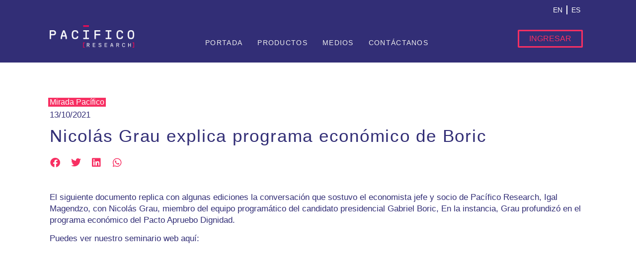

--- FILE ---
content_type: text/html; charset=UTF-8
request_url: https://pacificoresearch.com/programa-economico-boric/
body_size: 30966
content:
<!doctype html>
<html lang="es-ES">
<head>
	<meta charset="UTF-8">
	<meta name="viewport" content="width=device-width, initial-scale=1">
	<link rel="profile" href="https://gmpg.org/xfn/11">
	<meta name='robots' content='index, follow, max-image-preview:large, max-snippet:-1, max-video-preview:-1' />
	<style>img:is([sizes="auto" i], [sizes^="auto," i]) { contain-intrinsic-size: 3000px 1500px }</style>
	<!-- Speed of this site is optimised by WP Performance Score Booster plugin v2.2.3 - https://dipakgajjar.com/wp-performance-score-booster/ -->

	<!-- This site is optimized with the Yoast SEO plugin v26.3 - https://yoast.com/wordpress/plugins/seo/ -->
	<title>Nicolás Grau explica programa económico de Boric &#183; Pacifico Research</title>
	<meta name="description" content="Conoce el programa económico de Gabriel Boric a través de Nicolás Grau, su coordinador programático en entrevista para Pacífico Research" />
	<link rel="canonical" href="https://www.pacificoresearch.com/programa-economico-boric/" />
	<meta property="og:locale" content="es_ES" />
	<meta property="og:type" content="article" />
	<meta property="og:title" content="Nicolás Grau explica programa económico de Boric &#183; Pacifico Research" />
	<meta property="og:description" content="Conoce el programa económico de Gabriel Boric a través de Nicolás Grau, su coordinador programático en entrevista para Pacífico Research" />
	<meta property="og:url" content="https://www.pacificoresearch.com/programa-economico-boric/" />
	<meta property="og:site_name" content="Pacifico Research" />
	<meta property="article:published_time" content="2021-10-13T16:40:12+00:00" />
	<meta property="article:modified_time" content="2021-10-13T18:28:09+00:00" />
	<meta name="author" content="admin" />
	<meta name="twitter:card" content="summary_large_image" />
	<meta name="twitter:label1" content="Escrito por" />
	<meta name="twitter:data1" content="admin" />
	<meta name="twitter:label2" content="Tiempo de lectura" />
	<meta name="twitter:data2" content="30 minutos" />
	<script type="application/ld+json" class="yoast-schema-graph">{"@context":"https://schema.org","@graph":[{"@type":"Article","@id":"https://www.pacificoresearch.com/programa-economico-boric/#article","isPartOf":{"@id":"https://www.pacificoresearch.com/programa-economico-boric/"},"author":{"name":"admin","@id":"https://www.pacificoresearch.com/#/schema/person/1d6ca87843bd17cc2a6646e0fa176140"},"headline":"Nicolás Grau explica programa económico de Boric","datePublished":"2021-10-13T16:40:12+00:00","dateModified":"2021-10-13T18:28:09+00:00","mainEntityOfPage":{"@id":"https://www.pacificoresearch.com/programa-economico-boric/"},"wordCount":7426,"publisher":{"@id":"https://www.pacificoresearch.com/#organization"},"articleSection":["Mirada Pacífico"],"inLanguage":"es"},{"@type":"WebPage","@id":"https://www.pacificoresearch.com/programa-economico-boric/","url":"https://www.pacificoresearch.com/programa-economico-boric/","name":"Nicolás Grau explica programa económico de Boric &#183; Pacifico Research","isPartOf":{"@id":"https://www.pacificoresearch.com/#website"},"datePublished":"2021-10-13T16:40:12+00:00","dateModified":"2021-10-13T18:28:09+00:00","description":"Conoce el programa económico de Gabriel Boric a través de Nicolás Grau, su coordinador programático en entrevista para Pacífico Research","breadcrumb":{"@id":"https://www.pacificoresearch.com/programa-economico-boric/#breadcrumb"},"inLanguage":"es","potentialAction":[{"@type":"ReadAction","target":["https://www.pacificoresearch.com/programa-economico-boric/"]}]},{"@type":"BreadcrumbList","@id":"https://www.pacificoresearch.com/programa-economico-boric/#breadcrumb","itemListElement":[{"@type":"ListItem","position":1,"name":"Portada","item":"https://www.pacificoresearch.com/"},{"@type":"ListItem","position":2,"name":"Nicolás Grau explica programa económico de Boric"}]},{"@type":"WebSite","@id":"https://www.pacificoresearch.com/#website","url":"https://www.pacificoresearch.com/","name":"Pacifico Research","description":"Hacemos análisis de coyuntura de los principales datos y eventos macroeconómicos","publisher":{"@id":"https://www.pacificoresearch.com/#organization"},"potentialAction":[{"@type":"SearchAction","target":{"@type":"EntryPoint","urlTemplate":"https://www.pacificoresearch.com/?s={search_term_string}"},"query-input":{"@type":"PropertyValueSpecification","valueRequired":true,"valueName":"search_term_string"}}],"inLanguage":"es"},{"@type":"Organization","@id":"https://www.pacificoresearch.com/#organization","name":"Pacífico Research","url":"https://www.pacificoresearch.com/","logo":{"@type":"ImageObject","inLanguage":"es","@id":"https://www.pacificoresearch.com/#/schema/logo/image/","url":"http://52.40.128.194/wp-content/uploads/2021/02/Logo-Pacifico-Research.jpg","contentUrl":"http://52.40.128.194/wp-content/uploads/2021/02/Logo-Pacifico-Research.jpg","width":1549,"height":685,"caption":"Pacífico Research"},"image":{"@id":"https://www.pacificoresearch.com/#/schema/logo/image/"}},{"@type":"Person","@id":"https://www.pacificoresearch.com/#/schema/person/1d6ca87843bd17cc2a6646e0fa176140","name":"admin","image":{"@type":"ImageObject","inLanguage":"es","@id":"https://www.pacificoresearch.com/#/schema/person/image/","url":"https://pacificoresearch.com/wp-content/uploads/letter-avatar/6833124c5ac8d89c2ce5093869f276fc.svg","contentUrl":"https://pacificoresearch.com/wp-content/uploads/letter-avatar/6833124c5ac8d89c2ce5093869f276fc.svg","caption":"admin"},"description":"Administrador","sameAs":["http://52.40.128.194"],"url":"https://pacificoresearch.com/author/admin/"}]}</script>
	<!-- / Yoast SEO plugin. -->


<link rel='dns-prefetch' href='//widget.tagembed.com' />
<link rel="alternate" type="application/rss+xml" title="Pacifico Research &raquo; Feed" href="https://pacificoresearch.com/feed/" />
<link rel="alternate" type="application/rss+xml" title="Pacifico Research &raquo; Feed de los comentarios" href="https://pacificoresearch.com/comments/feed/" />
<script>
window._wpemojiSettings = {"baseUrl":"https:\/\/s.w.org\/images\/core\/emoji\/16.0.1\/72x72\/","ext":".png","svgUrl":"https:\/\/s.w.org\/images\/core\/emoji\/16.0.1\/svg\/","svgExt":".svg","source":{"concatemoji":"https:\/\/pacificoresearch.com\/wp-includes\/js\/wp-emoji-release.min.js"}};
/*! This file is auto-generated */
!function(s,n){var o,i,e;function c(e){try{var t={supportTests:e,timestamp:(new Date).valueOf()};sessionStorage.setItem(o,JSON.stringify(t))}catch(e){}}function p(e,t,n){e.clearRect(0,0,e.canvas.width,e.canvas.height),e.fillText(t,0,0);var t=new Uint32Array(e.getImageData(0,0,e.canvas.width,e.canvas.height).data),a=(e.clearRect(0,0,e.canvas.width,e.canvas.height),e.fillText(n,0,0),new Uint32Array(e.getImageData(0,0,e.canvas.width,e.canvas.height).data));return t.every(function(e,t){return e===a[t]})}function u(e,t){e.clearRect(0,0,e.canvas.width,e.canvas.height),e.fillText(t,0,0);for(var n=e.getImageData(16,16,1,1),a=0;a<n.data.length;a++)if(0!==n.data[a])return!1;return!0}function f(e,t,n,a){switch(t){case"flag":return n(e,"\ud83c\udff3\ufe0f\u200d\u26a7\ufe0f","\ud83c\udff3\ufe0f\u200b\u26a7\ufe0f")?!1:!n(e,"\ud83c\udde8\ud83c\uddf6","\ud83c\udde8\u200b\ud83c\uddf6")&&!n(e,"\ud83c\udff4\udb40\udc67\udb40\udc62\udb40\udc65\udb40\udc6e\udb40\udc67\udb40\udc7f","\ud83c\udff4\u200b\udb40\udc67\u200b\udb40\udc62\u200b\udb40\udc65\u200b\udb40\udc6e\u200b\udb40\udc67\u200b\udb40\udc7f");case"emoji":return!a(e,"\ud83e\udedf")}return!1}function g(e,t,n,a){var r="undefined"!=typeof WorkerGlobalScope&&self instanceof WorkerGlobalScope?new OffscreenCanvas(300,150):s.createElement("canvas"),o=r.getContext("2d",{willReadFrequently:!0}),i=(o.textBaseline="top",o.font="600 32px Arial",{});return e.forEach(function(e){i[e]=t(o,e,n,a)}),i}function t(e){var t=s.createElement("script");t.src=e,t.defer=!0,s.head.appendChild(t)}"undefined"!=typeof Promise&&(o="wpEmojiSettingsSupports",i=["flag","emoji"],n.supports={everything:!0,everythingExceptFlag:!0},e=new Promise(function(e){s.addEventListener("DOMContentLoaded",e,{once:!0})}),new Promise(function(t){var n=function(){try{var e=JSON.parse(sessionStorage.getItem(o));if("object"==typeof e&&"number"==typeof e.timestamp&&(new Date).valueOf()<e.timestamp+604800&&"object"==typeof e.supportTests)return e.supportTests}catch(e){}return null}();if(!n){if("undefined"!=typeof Worker&&"undefined"!=typeof OffscreenCanvas&&"undefined"!=typeof URL&&URL.createObjectURL&&"undefined"!=typeof Blob)try{var e="postMessage("+g.toString()+"("+[JSON.stringify(i),f.toString(),p.toString(),u.toString()].join(",")+"));",a=new Blob([e],{type:"text/javascript"}),r=new Worker(URL.createObjectURL(a),{name:"wpTestEmojiSupports"});return void(r.onmessage=function(e){c(n=e.data),r.terminate(),t(n)})}catch(e){}c(n=g(i,f,p,u))}t(n)}).then(function(e){for(var t in e)n.supports[t]=e[t],n.supports.everything=n.supports.everything&&n.supports[t],"flag"!==t&&(n.supports.everythingExceptFlag=n.supports.everythingExceptFlag&&n.supports[t]);n.supports.everythingExceptFlag=n.supports.everythingExceptFlag&&!n.supports.flag,n.DOMReady=!1,n.readyCallback=function(){n.DOMReady=!0}}).then(function(){return e}).then(function(){var e;n.supports.everything||(n.readyCallback(),(e=n.source||{}).concatemoji?t(e.concatemoji):e.wpemoji&&e.twemoji&&(t(e.twemoji),t(e.wpemoji)))}))}((window,document),window._wpemojiSettings);
</script>
		<style id="content-control-block-styles">
			@media (max-width: 640px) {
	.cc-hide-on-mobile {
		display: none !important;
	}
}
@media (min-width: 641px) and (max-width: 920px) {
	.cc-hide-on-tablet {
		display: none !important;
	}
}
@media (min-width: 921px) and (max-width: 1440px) {
	.cc-hide-on-desktop {
		display: none !important;
	}
}		</style>
		<link rel='stylesheet' id='embedpress-css-css' href='https://pacificoresearch.com/wp-content/plugins/embedpress/assets/css/embedpress.css' media='all' />
<link rel='stylesheet' id='embedpress-blocks-style-css' href='https://pacificoresearch.com/wp-content/plugins/embedpress/assets/css/blocks.build.css' media='all' />
<style id='wp-emoji-styles-inline-css'>

	img.wp-smiley, img.emoji {
		display: inline !important;
		border: none !important;
		box-shadow: none !important;
		height: 1em !important;
		width: 1em !important;
		margin: 0 0.07em !important;
		vertical-align: -0.1em !important;
		background: none !important;
		padding: 0 !important;
	}
</style>
<link rel='stylesheet' id='wp-block-library-css' href='https://pacificoresearch.com/wp-includes/css/dist/block-library/style.min.css' media='all' />
<link rel='stylesheet' id='content-control-block-styles-css' href='https://pacificoresearch.com/wp-content/plugins/content-control/dist/style-block-editor.css' media='all' />
<style id='global-styles-inline-css'>
:root{--wp--preset--aspect-ratio--square: 1;--wp--preset--aspect-ratio--4-3: 4/3;--wp--preset--aspect-ratio--3-4: 3/4;--wp--preset--aspect-ratio--3-2: 3/2;--wp--preset--aspect-ratio--2-3: 2/3;--wp--preset--aspect-ratio--16-9: 16/9;--wp--preset--aspect-ratio--9-16: 9/16;--wp--preset--color--black: #000000;--wp--preset--color--cyan-bluish-gray: #abb8c3;--wp--preset--color--white: #ffffff;--wp--preset--color--pale-pink: #f78da7;--wp--preset--color--vivid-red: #cf2e2e;--wp--preset--color--luminous-vivid-orange: #ff6900;--wp--preset--color--luminous-vivid-amber: #fcb900;--wp--preset--color--light-green-cyan: #7bdcb5;--wp--preset--color--vivid-green-cyan: #00d084;--wp--preset--color--pale-cyan-blue: #8ed1fc;--wp--preset--color--vivid-cyan-blue: #0693e3;--wp--preset--color--vivid-purple: #9b51e0;--wp--preset--gradient--vivid-cyan-blue-to-vivid-purple: linear-gradient(135deg,rgba(6,147,227,1) 0%,rgb(155,81,224) 100%);--wp--preset--gradient--light-green-cyan-to-vivid-green-cyan: linear-gradient(135deg,rgb(122,220,180) 0%,rgb(0,208,130) 100%);--wp--preset--gradient--luminous-vivid-amber-to-luminous-vivid-orange: linear-gradient(135deg,rgba(252,185,0,1) 0%,rgba(255,105,0,1) 100%);--wp--preset--gradient--luminous-vivid-orange-to-vivid-red: linear-gradient(135deg,rgba(255,105,0,1) 0%,rgb(207,46,46) 100%);--wp--preset--gradient--very-light-gray-to-cyan-bluish-gray: linear-gradient(135deg,rgb(238,238,238) 0%,rgb(169,184,195) 100%);--wp--preset--gradient--cool-to-warm-spectrum: linear-gradient(135deg,rgb(74,234,220) 0%,rgb(151,120,209) 20%,rgb(207,42,186) 40%,rgb(238,44,130) 60%,rgb(251,105,98) 80%,rgb(254,248,76) 100%);--wp--preset--gradient--blush-light-purple: linear-gradient(135deg,rgb(255,206,236) 0%,rgb(152,150,240) 100%);--wp--preset--gradient--blush-bordeaux: linear-gradient(135deg,rgb(254,205,165) 0%,rgb(254,45,45) 50%,rgb(107,0,62) 100%);--wp--preset--gradient--luminous-dusk: linear-gradient(135deg,rgb(255,203,112) 0%,rgb(199,81,192) 50%,rgb(65,88,208) 100%);--wp--preset--gradient--pale-ocean: linear-gradient(135deg,rgb(255,245,203) 0%,rgb(182,227,212) 50%,rgb(51,167,181) 100%);--wp--preset--gradient--electric-grass: linear-gradient(135deg,rgb(202,248,128) 0%,rgb(113,206,126) 100%);--wp--preset--gradient--midnight: linear-gradient(135deg,rgb(2,3,129) 0%,rgb(40,116,252) 100%);--wp--preset--font-size--small: 13px;--wp--preset--font-size--medium: 20px;--wp--preset--font-size--large: 36px;--wp--preset--font-size--x-large: 42px;--wp--preset--spacing--20: 0.44rem;--wp--preset--spacing--30: 0.67rem;--wp--preset--spacing--40: 1rem;--wp--preset--spacing--50: 1.5rem;--wp--preset--spacing--60: 2.25rem;--wp--preset--spacing--70: 3.38rem;--wp--preset--spacing--80: 5.06rem;--wp--preset--shadow--natural: 6px 6px 9px rgba(0, 0, 0, 0.2);--wp--preset--shadow--deep: 12px 12px 50px rgba(0, 0, 0, 0.4);--wp--preset--shadow--sharp: 6px 6px 0px rgba(0, 0, 0, 0.2);--wp--preset--shadow--outlined: 6px 6px 0px -3px rgba(255, 255, 255, 1), 6px 6px rgba(0, 0, 0, 1);--wp--preset--shadow--crisp: 6px 6px 0px rgba(0, 0, 0, 1);}:root { --wp--style--global--content-size: 800px;--wp--style--global--wide-size: 1200px; }:where(body) { margin: 0; }.wp-site-blocks > .alignleft { float: left; margin-right: 2em; }.wp-site-blocks > .alignright { float: right; margin-left: 2em; }.wp-site-blocks > .aligncenter { justify-content: center; margin-left: auto; margin-right: auto; }:where(.wp-site-blocks) > * { margin-block-start: 24px; margin-block-end: 0; }:where(.wp-site-blocks) > :first-child { margin-block-start: 0; }:where(.wp-site-blocks) > :last-child { margin-block-end: 0; }:root { --wp--style--block-gap: 24px; }:root :where(.is-layout-flow) > :first-child{margin-block-start: 0;}:root :where(.is-layout-flow) > :last-child{margin-block-end: 0;}:root :where(.is-layout-flow) > *{margin-block-start: 24px;margin-block-end: 0;}:root :where(.is-layout-constrained) > :first-child{margin-block-start: 0;}:root :where(.is-layout-constrained) > :last-child{margin-block-end: 0;}:root :where(.is-layout-constrained) > *{margin-block-start: 24px;margin-block-end: 0;}:root :where(.is-layout-flex){gap: 24px;}:root :where(.is-layout-grid){gap: 24px;}.is-layout-flow > .alignleft{float: left;margin-inline-start: 0;margin-inline-end: 2em;}.is-layout-flow > .alignright{float: right;margin-inline-start: 2em;margin-inline-end: 0;}.is-layout-flow > .aligncenter{margin-left: auto !important;margin-right: auto !important;}.is-layout-constrained > .alignleft{float: left;margin-inline-start: 0;margin-inline-end: 2em;}.is-layout-constrained > .alignright{float: right;margin-inline-start: 2em;margin-inline-end: 0;}.is-layout-constrained > .aligncenter{margin-left: auto !important;margin-right: auto !important;}.is-layout-constrained > :where(:not(.alignleft):not(.alignright):not(.alignfull)){max-width: var(--wp--style--global--content-size);margin-left: auto !important;margin-right: auto !important;}.is-layout-constrained > .alignwide{max-width: var(--wp--style--global--wide-size);}body .is-layout-flex{display: flex;}.is-layout-flex{flex-wrap: wrap;align-items: center;}.is-layout-flex > :is(*, div){margin: 0;}body .is-layout-grid{display: grid;}.is-layout-grid > :is(*, div){margin: 0;}body{padding-top: 0px;padding-right: 0px;padding-bottom: 0px;padding-left: 0px;}a:where(:not(.wp-element-button)){text-decoration: underline;}:root :where(.wp-element-button, .wp-block-button__link){background-color: #32373c;border-width: 0;color: #fff;font-family: inherit;font-size: inherit;line-height: inherit;padding: calc(0.667em + 2px) calc(1.333em + 2px);text-decoration: none;}.has-black-color{color: var(--wp--preset--color--black) !important;}.has-cyan-bluish-gray-color{color: var(--wp--preset--color--cyan-bluish-gray) !important;}.has-white-color{color: var(--wp--preset--color--white) !important;}.has-pale-pink-color{color: var(--wp--preset--color--pale-pink) !important;}.has-vivid-red-color{color: var(--wp--preset--color--vivid-red) !important;}.has-luminous-vivid-orange-color{color: var(--wp--preset--color--luminous-vivid-orange) !important;}.has-luminous-vivid-amber-color{color: var(--wp--preset--color--luminous-vivid-amber) !important;}.has-light-green-cyan-color{color: var(--wp--preset--color--light-green-cyan) !important;}.has-vivid-green-cyan-color{color: var(--wp--preset--color--vivid-green-cyan) !important;}.has-pale-cyan-blue-color{color: var(--wp--preset--color--pale-cyan-blue) !important;}.has-vivid-cyan-blue-color{color: var(--wp--preset--color--vivid-cyan-blue) !important;}.has-vivid-purple-color{color: var(--wp--preset--color--vivid-purple) !important;}.has-black-background-color{background-color: var(--wp--preset--color--black) !important;}.has-cyan-bluish-gray-background-color{background-color: var(--wp--preset--color--cyan-bluish-gray) !important;}.has-white-background-color{background-color: var(--wp--preset--color--white) !important;}.has-pale-pink-background-color{background-color: var(--wp--preset--color--pale-pink) !important;}.has-vivid-red-background-color{background-color: var(--wp--preset--color--vivid-red) !important;}.has-luminous-vivid-orange-background-color{background-color: var(--wp--preset--color--luminous-vivid-orange) !important;}.has-luminous-vivid-amber-background-color{background-color: var(--wp--preset--color--luminous-vivid-amber) !important;}.has-light-green-cyan-background-color{background-color: var(--wp--preset--color--light-green-cyan) !important;}.has-vivid-green-cyan-background-color{background-color: var(--wp--preset--color--vivid-green-cyan) !important;}.has-pale-cyan-blue-background-color{background-color: var(--wp--preset--color--pale-cyan-blue) !important;}.has-vivid-cyan-blue-background-color{background-color: var(--wp--preset--color--vivid-cyan-blue) !important;}.has-vivid-purple-background-color{background-color: var(--wp--preset--color--vivid-purple) !important;}.has-black-border-color{border-color: var(--wp--preset--color--black) !important;}.has-cyan-bluish-gray-border-color{border-color: var(--wp--preset--color--cyan-bluish-gray) !important;}.has-white-border-color{border-color: var(--wp--preset--color--white) !important;}.has-pale-pink-border-color{border-color: var(--wp--preset--color--pale-pink) !important;}.has-vivid-red-border-color{border-color: var(--wp--preset--color--vivid-red) !important;}.has-luminous-vivid-orange-border-color{border-color: var(--wp--preset--color--luminous-vivid-orange) !important;}.has-luminous-vivid-amber-border-color{border-color: var(--wp--preset--color--luminous-vivid-amber) !important;}.has-light-green-cyan-border-color{border-color: var(--wp--preset--color--light-green-cyan) !important;}.has-vivid-green-cyan-border-color{border-color: var(--wp--preset--color--vivid-green-cyan) !important;}.has-pale-cyan-blue-border-color{border-color: var(--wp--preset--color--pale-cyan-blue) !important;}.has-vivid-cyan-blue-border-color{border-color: var(--wp--preset--color--vivid-cyan-blue) !important;}.has-vivid-purple-border-color{border-color: var(--wp--preset--color--vivid-purple) !important;}.has-vivid-cyan-blue-to-vivid-purple-gradient-background{background: var(--wp--preset--gradient--vivid-cyan-blue-to-vivid-purple) !important;}.has-light-green-cyan-to-vivid-green-cyan-gradient-background{background: var(--wp--preset--gradient--light-green-cyan-to-vivid-green-cyan) !important;}.has-luminous-vivid-amber-to-luminous-vivid-orange-gradient-background{background: var(--wp--preset--gradient--luminous-vivid-amber-to-luminous-vivid-orange) !important;}.has-luminous-vivid-orange-to-vivid-red-gradient-background{background: var(--wp--preset--gradient--luminous-vivid-orange-to-vivid-red) !important;}.has-very-light-gray-to-cyan-bluish-gray-gradient-background{background: var(--wp--preset--gradient--very-light-gray-to-cyan-bluish-gray) !important;}.has-cool-to-warm-spectrum-gradient-background{background: var(--wp--preset--gradient--cool-to-warm-spectrum) !important;}.has-blush-light-purple-gradient-background{background: var(--wp--preset--gradient--blush-light-purple) !important;}.has-blush-bordeaux-gradient-background{background: var(--wp--preset--gradient--blush-bordeaux) !important;}.has-luminous-dusk-gradient-background{background: var(--wp--preset--gradient--luminous-dusk) !important;}.has-pale-ocean-gradient-background{background: var(--wp--preset--gradient--pale-ocean) !important;}.has-electric-grass-gradient-background{background: var(--wp--preset--gradient--electric-grass) !important;}.has-midnight-gradient-background{background: var(--wp--preset--gradient--midnight) !important;}.has-small-font-size{font-size: var(--wp--preset--font-size--small) !important;}.has-medium-font-size{font-size: var(--wp--preset--font-size--medium) !important;}.has-large-font-size{font-size: var(--wp--preset--font-size--large) !important;}.has-x-large-font-size{font-size: var(--wp--preset--font-size--x-large) !important;}
:root :where(.wp-block-pullquote){font-size: 1.5em;line-height: 1.6;}
</style>
<link rel='stylesheet' id='trp-language-switcher-style-css' href='https://pacificoresearch.com/wp-content/plugins/translatepress-multilingual/assets/css/trp-language-switcher.css' media='all' />
<link rel='stylesheet' id='parent-style-css' href='https://pacificoresearch.com/wp-content/themes/hello-elementor/style.css' media='all' />
<link rel='stylesheet' id='hello-elementor-css' href='https://pacificoresearch.com/wp-content/themes/hello-elementor/assets/css/reset.css' media='all' />
<link rel='stylesheet' id='hello-elementor-theme-style-css' href='https://pacificoresearch.com/wp-content/themes/hello-elementor/assets/css/theme.css' media='all' />
<link rel='stylesheet' id='hello-elementor-header-footer-css' href='https://pacificoresearch.com/wp-content/themes/hello-elementor/assets/css/header-footer.css' media='all' />
<link rel='stylesheet' id='elementor-frontend-css' href='https://pacificoresearch.com/wp-content/plugins/elementor/assets/css/frontend.min.css' media='all' />
<link rel='stylesheet' id='widget-image-css' href='https://pacificoresearch.com/wp-content/plugins/elementor/assets/css/widget-image.min.css' media='all' />
<link rel='stylesheet' id='widget-nav-menu-css' href='https://pacificoresearch.com/wp-content/plugins/elementor-pro/assets/css/widget-nav-menu.min.css' media='all' />
<link rel='stylesheet' id='e-sticky-css' href='https://pacificoresearch.com/wp-content/plugins/elementor-pro/assets/css/modules/sticky.min.css' media='all' />
<link rel='stylesheet' id='widget-social-icons-css' href='https://pacificoresearch.com/wp-content/plugins/elementor/assets/css/widget-social-icons.min.css' media='all' />
<link rel='stylesheet' id='e-apple-webkit-css' href='https://pacificoresearch.com/wp-content/plugins/elementor/assets/css/conditionals/apple-webkit.min.css' media='all' />
<link rel='stylesheet' id='widget-heading-css' href='https://pacificoresearch.com/wp-content/plugins/elementor/assets/css/widget-heading.min.css' media='all' />
<link rel='stylesheet' id='widget-share-buttons-css' href='https://pacificoresearch.com/wp-content/plugins/elementor-pro/assets/css/widget-share-buttons.min.css' media='all' />
<link rel='stylesheet' id='elementor-icons-shared-0-css' href='https://pacificoresearch.com/wp-content/plugins/elementor/assets/lib/font-awesome/css/fontawesome.min.css' media='all' />
<link rel='stylesheet' id='elementor-icons-fa-solid-css' href='https://pacificoresearch.com/wp-content/plugins/elementor/assets/lib/font-awesome/css/solid.min.css' media='all' />
<link rel='stylesheet' id='elementor-icons-fa-brands-css' href='https://pacificoresearch.com/wp-content/plugins/elementor/assets/lib/font-awesome/css/brands.min.css' media='all' />
<link rel='stylesheet' id='elementor-icons-css' href='https://pacificoresearch.com/wp-content/plugins/elementor/assets/lib/eicons/css/elementor-icons.min.css' media='all' />
<link rel='stylesheet' id='elementor-post-43-css' href='https://pacificoresearch.com/wp-content/uploads/elementor/css/post-43.css' media='all' />
<link rel='stylesheet' id='font-awesome-5-all-css' href='https://pacificoresearch.com/wp-content/plugins/elementor/assets/lib/font-awesome/css/all.min.css' media='all' />
<link rel='stylesheet' id='font-awesome-4-shim-css' href='https://pacificoresearch.com/wp-content/plugins/elementor/assets/lib/font-awesome/css/v4-shims.min.css' media='all' />
<link rel='stylesheet' id='elementor-post-189-css' href='https://pacificoresearch.com/wp-content/uploads/elementor/css/post-189.css' media='all' />
<link rel='stylesheet' id='elementor-post-203-css' href='https://pacificoresearch.com/wp-content/uploads/elementor/css/post-203.css' media='all' />
<link rel='stylesheet' id='elementor-post-1094-css' href='https://pacificoresearch.com/wp-content/uploads/elementor/css/post-1094.css' media='all' />
<link rel='stylesheet' id='eael-general-css' href='https://pacificoresearch.com/wp-content/plugins/essential-addons-for-elementor-lite/assets/front-end/css/view/general.min.css' media='all' />
<link rel='stylesheet' id='intlTelInput-css' href='https://pacificoresearch.com/wp-content/plugins/telephone-field-for-elementor-forms/lib/css/intlTelInput.min.css' media='all' />
<link rel='stylesheet' id='elementor_tel-css' href='https://pacificoresearch.com/wp-content/plugins/telephone-field-for-elementor-forms/lib/css/elementor-tel.css' media='all' />
<link rel='stylesheet' id='ecs-styles-css' href='https://pacificoresearch.com/wp-content/plugins/ele-custom-skin/assets/css/ecs-style.css' media='all' />
<link rel='stylesheet' id='elementor-post-105-css' href='https://pacificoresearch.com/wp-content/uploads/elementor/css/post-105.css' media='all' />
<link rel='stylesheet' id='elementor-gf-local-montserrat-css' href='https://52.40.128.194/wp-content/uploads/elementor/google-fonts/css/montserrat.css' media='all' />
<script src="https://pacificoresearch.com/wp-includes/js/jquery/jquery.min.js" id="jquery-core-js"></script>
<script src="https://pacificoresearch.com/wp-includes/js/jquery/jquery-migrate.min.js" id="jquery-migrate-js"></script>
<script async src="https://pacificoresearch.com/wp-content/plugins/burst-statistics/helpers/timeme/timeme.min.js" id="burst-timeme-js"></script>
<script id="burst-js-extra">
var burst = {"tracking":{"isInitialHit":true,"lastUpdateTimestamp":0,"beacon_url":"https:\/\/pacificoresearch.com\/wp-content\/plugins\/burst-statistics\/endpoint.php","ajaxUrl":"https:\/\/pacificoresearch.com\/wp-admin\/admin-ajax.php"},"options":{"cookieless":0,"pageUrl":"https:\/\/pacificoresearch.com\/programa-economico-boric\/","beacon_enabled":1,"do_not_track":0,"enable_turbo_mode":0,"track_url_change":0,"cookie_retention_days":30,"debug":0},"goals":{"completed":[],"scriptUrl":"https:\/\/pacificoresearch.com\/wp-content\/plugins\/burst-statistics\/assets\/js\/build\/burst-goals.js?v=1763166806","active":[]},"cache":{"uid":null,"fingerprint":null,"isUserAgent":null,"isDoNotTrack":null,"useCookies":null}};
</script>
<script async src="https://pacificoresearch.com/wp-content/plugins/burst-statistics/assets/js/build/burst.min.js" id="burst-js"></script>
<script src="https://pacificoresearch.com/wp-content/plugins/elementor/assets/lib/font-awesome/js/v4-shims.min.js" id="font-awesome-4-shim-js"></script>
<script id="ecs_ajax_load-js-extra">
var ecs_ajax_params = {"ajaxurl":"https:\/\/pacificoresearch.com\/wp-admin\/admin-ajax.php","posts":"{\"page\":0,\"name\":\"programa-economico-boric\",\"error\":\"\",\"m\":\"\",\"p\":0,\"post_parent\":\"\",\"subpost\":\"\",\"subpost_id\":\"\",\"attachment\":\"\",\"attachment_id\":0,\"pagename\":\"\",\"page_id\":0,\"second\":\"\",\"minute\":\"\",\"hour\":\"\",\"day\":0,\"monthnum\":0,\"year\":0,\"w\":0,\"category_name\":\"\",\"tag\":\"\",\"cat\":\"\",\"tag_id\":\"\",\"author\":\"\",\"author_name\":\"\",\"feed\":\"\",\"tb\":\"\",\"paged\":0,\"meta_key\":\"\",\"meta_value\":\"\",\"preview\":\"\",\"s\":\"\",\"sentence\":\"\",\"title\":\"\",\"fields\":\"all\",\"menu_order\":\"\",\"embed\":\"\",\"category__in\":[],\"category__not_in\":[],\"category__and\":[],\"post__in\":[],\"post__not_in\":[],\"post_name__in\":[],\"tag__in\":[],\"tag__not_in\":[],\"tag__and\":[],\"tag_slug__in\":[],\"tag_slug__and\":[],\"post_parent__in\":[],\"post_parent__not_in\":[],\"author__in\":[],\"author__not_in\":[],\"search_columns\":[],\"post_type\":[\"post\",\"page\",\"e-landing-page\"],\"ignore_sticky_posts\":false,\"suppress_filters\":false,\"cache_results\":true,\"update_post_term_cache\":true,\"update_menu_item_cache\":false,\"lazy_load_term_meta\":true,\"update_post_meta_cache\":true,\"posts_per_page\":99,\"nopaging\":false,\"comments_per_page\":\"50\",\"no_found_rows\":false,\"order\":\"DESC\"}"};
</script>
<script src="https://pacificoresearch.com/wp-content/plugins/ele-custom-skin/assets/js/ecs_ajax_pagination.js" id="ecs_ajax_load-js"></script>
<script src="https://pacificoresearch.com/wp-content/plugins/telephone-field-for-elementor-forms/lib/js/intlTelInput-jquery.js" id="intlTelInput_elementor-js"></script>
<script id="elementor_tel-js-extra">
var elementor_tel = {"utilsScript":"https:\/\/pacificoresearch.com\/wp-content\/plugins\/telephone-field-for-elementor-forms\/lib\/js\/utils.js"};
</script>
<script src="https://pacificoresearch.com/wp-content/plugins/telephone-field-for-elementor-forms/lib/js/elementor_tel.js" id="elementor_tel-js"></script>
<script src="https://pacificoresearch.com/wp-content/plugins/ele-custom-skin/assets/js/ecs.js" id="ecs-script-js"></script>
<link rel="https://api.w.org/" href="https://pacificoresearch.com/wp-json/" /><link rel="alternate" title="JSON" type="application/json" href="https://pacificoresearch.com/wp-json/wp/v2/posts/2047" /><link rel="EditURI" type="application/rsd+xml" title="RSD" href="https://pacificoresearch.com/xmlrpc.php?rsd" />

<link rel='shortlink' href='https://pacificoresearch.com/?p=2047' />
<link rel="alternate" hreflang="es-ES" href="https://pacificoresearch.com/programa-economico-boric/"/>
<link rel="alternate" hreflang="en-US" href="https://pacificoresearch.com/en/programa-economico-boric/"/>
<link rel="alternate" hreflang="es" href="https://pacificoresearch.com/programa-economico-boric/"/>
<link rel="alternate" hreflang="en" href="https://pacificoresearch.com/en/programa-economico-boric/"/>
		<style type="text/css">.pp-podcast {opacity: 0;}</style>
		<meta name="generator" content="Elementor 3.33.1; features: additional_custom_breakpoints; settings: css_print_method-external, google_font-enabled, font_display-auto">

<script src="https://cdnjs.cloudflare.com/ajax/libs/iframe-resizer/4.3.9/iframeResizer.min.js" integrity="sha512-+bpyZqiNr/4QlUd6YnrAeLXzgooA1HKN5yUagHgPSMACPZgj8bkpCyZezPtDy5XbviRm4w8Z1RhfuWyoWaeCyg==" crossorigin="anonymous" referrerpolicy="no-referrer"></script>

<!-- Global site tag (gtag.js) - Google Analytics -->
<script async src="https://www.googletagmanager.com/gtag/js?id=G-WZG4WJ4TE5"></script>
<script>
  window.dataLayer = window.dataLayer || [];
  function gtag(){dataLayer.push(arguments);}
  gtag('js', new Date());

  gtag('config', 'G-WZG4WJ4TE5');
</script>
			<style>
				.e-con.e-parent:nth-of-type(n+4):not(.e-lazyloaded):not(.e-no-lazyload),
				.e-con.e-parent:nth-of-type(n+4):not(.e-lazyloaded):not(.e-no-lazyload) * {
					background-image: none !important;
				}
				@media screen and (max-height: 1024px) {
					.e-con.e-parent:nth-of-type(n+3):not(.e-lazyloaded):not(.e-no-lazyload),
					.e-con.e-parent:nth-of-type(n+3):not(.e-lazyloaded):not(.e-no-lazyload) * {
						background-image: none !important;
					}
				}
				@media screen and (max-height: 640px) {
					.e-con.e-parent:nth-of-type(n+2):not(.e-lazyloaded):not(.e-no-lazyload),
					.e-con.e-parent:nth-of-type(n+2):not(.e-lazyloaded):not(.e-no-lazyload) * {
						background-image: none !important;
					}
				}
			</style>
			<link rel="icon" href="https://pacificoresearch.com/wp-content/uploads/2020/09/cropped-Favicon_Pacifico-32x32.png" sizes="32x32" />
<link rel="icon" href="https://pacificoresearch.com/wp-content/uploads/2020/09/cropped-Favicon_Pacifico-192x192.png" sizes="192x192" />
<link rel="apple-touch-icon" href="https://pacificoresearch.com/wp-content/uploads/2020/09/cropped-Favicon_Pacifico-180x180.png" />
<meta name="msapplication-TileImage" content="https://pacificoresearch.com/wp-content/uploads/2020/09/cropped-Favicon_Pacifico-270x270.png" />
		<style id="wp-custom-css">
			
/* Tamaño fuente por defecto */

body {
	background-color: #ffffff !important;
	font-size: 16px;
  line-height: 22px;
}

/* Tema */

.site-title {
	display: none !important;
}
.site-header {
	display: none !important;
}

.entry-title {
	display: none !important;
}

.menu {
	display: none !important;
}





strong {
	font-weight: 500 !important;
}


/* Textos Tachados */

mark {
  background-color: #F72F62;
  color: #ffffff;
	display: inline;
  padding-bottom: 0.01em;
	padding-top: 0.01em;
	box-shadow:3px 0 0 #F72F62, -3px 0 0 #F72F62;
  }

mark2 {
  background-color: #F72F62;
  color: #ffffff;
	display: inline;
  padding-bottom: 0.1em;
	padding-top: 0.1em;
	box-shadow:2px 0 0 #F72F62, -2px 0 0 #F72F62;
  }

/* unvisited link */
a:link {
  color: #322E76;
}

/* visited link */
a:visited {
	color: #322E76;
}

/* mouse over link */
a:hover {
  color: #F72F62;
}

/* selected link */
a:active {
  color: #F72F62;
}




/* Font Family */

p {
	font-family: KlartextMono, Pt Mono, sans-serif;	!important;
	font-weight: 300 !important;
}

h1 {
	font-family: KlartextMono, Pt Mono, sans-serif;	!important;
	font-weight: 500 !important;
	letter-spacing: 0.05em

}

h2 {
	font-family: KlartextMono, Pt Mono, sans-serif;	!important;
	font-weight: 400 !important;
		letter-spacing: 0.05em

}

h3 {
	font-family: KlartextMono, Pt Mono, sans-serif;	!important;
	font-weight: 400 !important;
	letter-spacing: 0.05em

}


h4 {
font-family: KlartextMono, Pt Mono, sans-serif;	!important;
	font-weight: 500 !important;
	letter-spacing: 0.05em
}


h5 {
	font-family: KlartextMono, Pt Mono, sans-serif;	!important;
	font-weight: 500 !important;
}


h6 {
	font-family: KlartextMono, Pt Mono, sans-serif;	!important;
	font-weight: 300 !important;

}




/* DESKTOP */
@media screen and (min-width: 1024px) and (max-width: 2400px)  {
 
p {
	font-size: 1.05em !important;
	line-height: 1.4em !important;
}
		
H1 {
	font-size: 3.9em !important;
	line-height: 1em !important;
}
	
H2 {
	font-size: 2.2em !important;
	line-height: 1.2em !important;
	
}
	
H3 {
	font-size: 1.2em !important;
	line-height: 1.3em !important;
}
	
H4 {
	font-size: 1.2em !important;
	line-height: 1.3em !important;
}
	
H5 {
	font-size: 1em !important;
	line-height: 1.2em !important;
}

H6 {
	font-size: 0.8em !important;
	line-height: 1.2em !important;
}
}

	
/* TABLET */
@media screen and (min-width: 680px) and (max-width: 1024px) 
{

p {
	font-size: 1em !important;
	font-weight: 300 !important;
	line-height: 1.4em !important;
}
		
H1 {
	font-size: 2.9em !important;
	line-height: 1.2em !important;
}
	
H2 {
	font-size: 2.1em !important;
	line-height: 1.2em !important;
}
	
H3 {
	font-size: 1.2em !important;
	line-height: 1.1em !important;
}
	
H4 {
	font-size: 1.2em !important;
	line-height: 1.2em !important;
}
	
H5 {
	font-size: 1em !important;
	line-height: 1.1em !important;
}

H6 {
	font-size: 0.8em !important;
	line-height: 1.1em !important;
}

}


/* MOVIL */
@media (min-width: 200px) and (max-width: 680px) {
 
p {
	font-size: 0.95em !important;
	font-weight: 300 !important;
	line-height: 1.5em !important;
}
		
H1 {
	font-size: 1.9em !important;
	line-height: 1.2em !important;
}
	
H2 {
	font-size: 1.6em !important;
	line-height: 1.2em !important;
}
	
H3 {
	font-size: 1em !important;
	line-height: 1.2em !important;
}
	
H4 {
	font-size: 1em !important;
	line-height: 1.1em !important;
}
	
H5 {
	font-size: 0.88em !important;
	line-height: 1.2em !important;
}

H6 {
	font-size: 0.75em !important;
	line-height: 1.2em !important;
}

}



		</style>
		</head>
<body class="wp-singular post-template-default single single-post postid-2047 single-format-standard wp-custom-logo wp-embed-responsive wp-theme-hello-elementor wp-child-theme-hello-elementor_Child translatepress-es_ES hello-elementor-default elementor-default elementor-kit-43 elementor-page-1094" data-burst_id="2047" data-burst_type="post">


<a class="skip-link screen-reader-text" href="#content">Ir al contenido</a>

		<header data-elementor-type="header" data-elementor-id="189" class="elementor elementor-189 elementor-location-header" data-elementor-post-type="elementor_library">
					<section class="elementor-section elementor-top-section elementor-element elementor-element-b20c0f9 elementor-section-height-min-height elementor-hidden-mobile elementor-hidden-tablet elementor-section-items-bottom elementor-section-boxed elementor-section-height-default" data-id="b20c0f9" data-element_type="section" data-settings="{&quot;background_background&quot;:&quot;classic&quot;,&quot;sticky&quot;:&quot;top&quot;,&quot;sticky_on&quot;:[&quot;desktop&quot;,&quot;tablet&quot;,&quot;mobile&quot;],&quot;sticky_offset&quot;:0,&quot;sticky_effects_offset&quot;:0,&quot;sticky_anchor_link_offset&quot;:0}">
						<div class="elementor-container elementor-column-gap-default">
					<div class="elementor-column elementor-col-33 elementor-top-column elementor-element elementor-element-b29f924" data-id="b29f924" data-element_type="column">
			<div class="elementor-widget-wrap elementor-element-populated">
						<div class="elementor-element elementor-element-c0db5fb elementor-widget elementor-widget-image" data-id="c0db5fb" data-element_type="widget" data-widget_type="image.default">
				<div class="elementor-widget-container">
																<a href="https://pacificoresearch.com">
							<img width="400" height="108" src="https://pacificoresearch.com/wp-content/uploads/2020/12/light-logo.png" class="attachment-large size-large wp-image-1268" alt="logo de pacífico research blanco" srcset="https://pacificoresearch.com/wp-content/uploads/2020/12/light-logo.png 400w, https://pacificoresearch.com/wp-content/uploads/2020/12/light-logo-300x81.png 300w" sizes="(max-width: 400px) 100vw, 400px" />								</a>
															</div>
				</div>
					</div>
		</div>
				<div class="elementor-column elementor-col-33 elementor-top-column elementor-element elementor-element-9682286" data-id="9682286" data-element_type="column">
			<div class="elementor-widget-wrap elementor-element-populated">
						<div class="elementor-element elementor-element-b579ff7 elementor-nav-menu__align-center elementor-nav-menu--dropdown-none elementor-widget elementor-widget-nav-menu" data-id="b579ff7" data-element_type="widget" data-settings="{&quot;layout&quot;:&quot;horizontal&quot;,&quot;submenu_icon&quot;:{&quot;value&quot;:&quot;&lt;i class=\&quot;fas fa-caret-down\&quot; aria-hidden=\&quot;true\&quot;&gt;&lt;\/i&gt;&quot;,&quot;library&quot;:&quot;fa-solid&quot;}}" data-widget_type="nav-menu.default">
				<div class="elementor-widget-container">
								<nav aria-label="Menú" class="elementor-nav-menu--main elementor-nav-menu__container elementor-nav-menu--layout-horizontal e--pointer-none">
				<ul id="menu-1-b579ff7" class="elementor-nav-menu"><li class="menu-item menu-item-type-custom menu-item-object-custom menu-item-25"><a href="https://www.pacificoresearch.com" class="elementor-item">Portada</a></li>
<li class="menu-item menu-item-type-post_type menu-item-object-page menu-item-828"><a href="https://pacificoresearch.com/productos/" class="elementor-item">Productos</a></li>
<li class="menu-item menu-item-type-custom menu-item-object-custom menu-item-8577"><a href="https://www.pacificoresearch.com/podcast-financiero-pacifico-backstage/" class="elementor-item">Medios</a></li>
<li class="menu-item menu-item-type-post_type menu-item-object-page menu-item-4310"><a href="https://pacificoresearch.com/conoce-nuestro-analisis-macroeconomico/" class="elementor-item">Contáctanos</a></li>
</ul>			</nav>
						<nav class="elementor-nav-menu--dropdown elementor-nav-menu__container" aria-hidden="true">
				<ul id="menu-2-b579ff7" class="elementor-nav-menu"><li class="menu-item menu-item-type-custom menu-item-object-custom menu-item-25"><a href="https://www.pacificoresearch.com" class="elementor-item" tabindex="-1">Portada</a></li>
<li class="menu-item menu-item-type-post_type menu-item-object-page menu-item-828"><a href="https://pacificoresearch.com/productos/" class="elementor-item" tabindex="-1">Productos</a></li>
<li class="menu-item menu-item-type-custom menu-item-object-custom menu-item-8577"><a href="https://www.pacificoresearch.com/podcast-financiero-pacifico-backstage/" class="elementor-item" tabindex="-1">Medios</a></li>
<li class="menu-item menu-item-type-post_type menu-item-object-page menu-item-4310"><a href="https://pacificoresearch.com/conoce-nuestro-analisis-macroeconomico/" class="elementor-item" tabindex="-1">Contáctanos</a></li>
</ul>			</nav>
						</div>
				</div>
					</div>
		</div>
				<div class="elementor-column elementor-col-33 elementor-top-column elementor-element elementor-element-7430afb" data-id="7430afb" data-element_type="column">
			<div class="elementor-widget-wrap elementor-element-populated">
						<section class="elementor-section elementor-inner-section elementor-element elementor-element-7f15856 elementor-section-boxed elementor-section-height-default elementor-section-height-default" data-id="7f15856" data-element_type="section">
						<div class="elementor-container elementor-column-gap-default">
					<div class="elementor-column elementor-col-100 elementor-inner-column elementor-element elementor-element-57eda5e" data-id="57eda5e" data-element_type="column">
			<div class="elementor-widget-wrap elementor-element-populated">
						<div class="elementor-element elementor-element-844827d elementor-nav-menu--dropdown-none elementor-widget__width-auto elementor-widget elementor-widget-nav-menu" data-id="844827d" data-element_type="widget" data-settings="{&quot;submenu_icon&quot;:{&quot;value&quot;:&quot;&lt;i class=\&quot;\&quot; aria-hidden=\&quot;true\&quot;&gt;&lt;\/i&gt;&quot;,&quot;library&quot;:&quot;&quot;},&quot;layout&quot;:&quot;horizontal&quot;}" data-widget_type="nav-menu.default">
				<div class="elementor-widget-container">
								<nav aria-label="Menú" class="elementor-nav-menu--main elementor-nav-menu__container elementor-nav-menu--layout-horizontal e--pointer-none">
				<ul id="menu-1-844827d" class="elementor-nav-menu"><li class="trp-language-switcher-container menu-item menu-item-type-post_type menu-item-object-language_switcher menu-item-8152"><a href="https://pacificoresearch.com/en/programa-economico-boric/" class="elementor-item"><span data-no-translation><span class="trp-ls-language-name">EN</span></span></a></li>
<li class="trp-language-switcher-container menu-item menu-item-type-post_type menu-item-object-language_switcher current-language-menu-item menu-item-8153"><a href="https://pacificoresearch.com/programa-economico-boric/" class="elementor-item"><span data-no-translation><span class="trp-ls-language-name">ES</span></span></a></li>
</ul>			</nav>
						<nav class="elementor-nav-menu--dropdown elementor-nav-menu__container" aria-hidden="true">
				<ul id="menu-2-844827d" class="elementor-nav-menu"><li class="trp-language-switcher-container menu-item menu-item-type-post_type menu-item-object-language_switcher menu-item-8152"><a href="https://pacificoresearch.com/en/programa-economico-boric/" class="elementor-item" tabindex="-1"><span data-no-translation><span class="trp-ls-language-name">EN</span></span></a></li>
<li class="trp-language-switcher-container menu-item menu-item-type-post_type menu-item-object-language_switcher current-language-menu-item menu-item-8153"><a href="https://pacificoresearch.com/programa-economico-boric/" class="elementor-item" tabindex="-1"><span data-no-translation><span class="trp-ls-language-name">ES</span></span></a></li>
</ul>			</nav>
						</div>
				</div>
					</div>
		</div>
					</div>
		</section>
				<div class="elementor-element elementor-element-e48131e elementor-nav-menu__align-center elementor-nav-menu--dropdown-none elementor-widget__width-auto elementor-widget elementor-widget-nav-menu" data-id="e48131e" data-element_type="widget" data-settings="{&quot;layout&quot;:&quot;horizontal&quot;,&quot;submenu_icon&quot;:{&quot;value&quot;:&quot;&lt;i class=\&quot;fas fa-caret-down\&quot; aria-hidden=\&quot;true\&quot;&gt;&lt;\/i&gt;&quot;,&quot;library&quot;:&quot;fa-solid&quot;}}" data-widget_type="nav-menu.default">
				<div class="elementor-widget-container">
								<nav aria-label="Menú" class="elementor-nav-menu--main elementor-nav-menu__container elementor-nav-menu--layout-horizontal e--pointer-none">
				<ul id="menu-1-e48131e" class="elementor-nav-menu"><li class="menu-item menu-item-type-custom menu-item-object-custom menu-item-9511"><a href="https://www.pacificoresearch.com/iniciar-sesion/" class="elementor-item">Ingresar</a></li>
</ul>			</nav>
						<nav class="elementor-nav-menu--dropdown elementor-nav-menu__container" aria-hidden="true">
				<ul id="menu-2-e48131e" class="elementor-nav-menu"><li class="menu-item menu-item-type-custom menu-item-object-custom menu-item-9511"><a href="https://www.pacificoresearch.com/iniciar-sesion/" class="elementor-item" tabindex="-1">Ingresar</a></li>
</ul>			</nav>
						</div>
				</div>
					</div>
		</div>
					</div>
		</section>
				<section class="elementor-section elementor-top-section elementor-element elementor-element-8b3da28 elementor-section-height-min-height elementor-hidden-desktop elementor-section-boxed elementor-section-height-default elementor-section-items-middle" data-id="8b3da28" data-element_type="section" data-settings="{&quot;background_background&quot;:&quot;classic&quot;}">
						<div class="elementor-container elementor-column-gap-default">
					<div class="elementor-column elementor-col-50 elementor-top-column elementor-element elementor-element-69fc9e5" data-id="69fc9e5" data-element_type="column">
			<div class="elementor-widget-wrap elementor-element-populated">
						<div class="elementor-element elementor-element-6847b53 elementor-widget elementor-widget-image" data-id="6847b53" data-element_type="widget" data-widget_type="image.default">
				<div class="elementor-widget-container">
																<a href="https://pacificoresearch.com">
							<img width="400" height="108" src="https://pacificoresearch.com/wp-content/uploads/2020/12/light-logo.png" class="attachment-large size-large wp-image-1268" alt="logo de pacífico research blanco" srcset="https://pacificoresearch.com/wp-content/uploads/2020/12/light-logo.png 400w, https://pacificoresearch.com/wp-content/uploads/2020/12/light-logo-300x81.png 300w" sizes="(max-width: 400px) 100vw, 400px" />								</a>
															</div>
				</div>
					</div>
		</div>
				<div class="elementor-column elementor-col-50 elementor-top-column elementor-element elementor-element-5505990" data-id="5505990" data-element_type="column">
			<div class="elementor-widget-wrap elementor-element-populated">
						<div class="elementor-element elementor-element-379d63b elementor-view-default elementor-widget elementor-widget-icon" data-id="379d63b" data-element_type="widget" data-widget_type="icon.default">
				<div class="elementor-widget-container">
							<div class="elementor-icon-wrapper">
			<a class="elementor-icon" href="#elementor-action%3Aaction%3Dpopup%3Aopen%26settings%3DeyJpZCI6Ijg5NyIsInRvZ2dsZSI6ZmFsc2V9">
			<svg xmlns="http://www.w3.org/2000/svg" viewBox="0 0 88 80"><title>Hambuerguer-02</title><g id="Capa_2" data-name="Capa 2"><g id="Capa_1-2" data-name="Capa 1"><rect width="88" height="11.48"></rect><rect y="34.26" width="88" height="11.48"></rect><rect y="68.52" width="88" height="11.48"></rect></g></g></svg>			</a>
		</div>
						</div>
				</div>
					</div>
		</div>
					</div>
		</section>
				</header>
				<div data-elementor-type="single" data-elementor-id="1094" class="elementor elementor-1094 elementor-location-single post-2047 post type-post status-publish format-standard hentry category-mirada-pacifico" data-elementor-post-type="elementor_library">
					<section class="elementor-section elementor-top-section elementor-element elementor-element-643d858 elementor-section-boxed elementor-section-height-default elementor-section-height-default" data-id="643d858" data-element_type="section">
						<div class="elementor-container elementor-column-gap-default">
					<div class="elementor-column elementor-col-100 elementor-top-column elementor-element elementor-element-a2ca00e" data-id="a2ca00e" data-element_type="column">
			<div class="elementor-widget-wrap elementor-element-populated">
						<div class="elementor-element elementor-element-e8eec10 elementor-widget elementor-widget-heading" data-id="e8eec10" data-element_type="widget" data-widget_type="heading.default">
				<div class="elementor-widget-container">
					<h5 class="elementor-heading-title elementor-size-default"><mark><span>Mirada Pacífico</span></mark></h5>				</div>
				</div>
				<div class="elementor-element elementor-element-cdfee16 elementor-widget elementor-widget-heading" data-id="cdfee16" data-element_type="widget" data-widget_type="heading.default">
				<div class="elementor-widget-container">
					<p class="elementor-heading-title elementor-size-default">13/10/2021</p>				</div>
				</div>
				<div class="elementor-element elementor-element-6136fe7 elementor-widget elementor-widget-heading" data-id="6136fe7" data-element_type="widget" data-widget_type="heading.default">
				<div class="elementor-widget-container">
					<h2 class="elementor-heading-title elementor-size-default">Nicolás Grau explica programa económico de Boric</h2>				</div>
				</div>
				<div class="elementor-element elementor-element-7b0c2e8 elementor-share-buttons--view-icon elementor-share-buttons--skin-minimal elementor-share-buttons--shape-rounded elementor-share-buttons--color-custom elementor-grid-0 elementor-widget elementor-widget-share-buttons" data-id="7b0c2e8" data-element_type="widget" data-widget_type="share-buttons.default">
				<div class="elementor-widget-container">
							<div class="elementor-grid" role="list">
								<div class="elementor-grid-item" role="listitem">
						<div class="elementor-share-btn elementor-share-btn_facebook" role="button" tabindex="0" aria-label="Compartir en facebook">
															<span class="elementor-share-btn__icon">
								<i class="fab fa-facebook" aria-hidden="true"></i>							</span>
																				</div>
					</div>
									<div class="elementor-grid-item" role="listitem">
						<div class="elementor-share-btn elementor-share-btn_twitter" role="button" tabindex="0" aria-label="Compartir en twitter">
															<span class="elementor-share-btn__icon">
								<i class="fab fa-twitter" aria-hidden="true"></i>							</span>
																				</div>
					</div>
									<div class="elementor-grid-item" role="listitem">
						<div class="elementor-share-btn elementor-share-btn_linkedin" role="button" tabindex="0" aria-label="Compartir en linkedin">
															<span class="elementor-share-btn__icon">
								<i class="fab fa-linkedin" aria-hidden="true"></i>							</span>
																				</div>
					</div>
									<div class="elementor-grid-item" role="listitem">
						<div class="elementor-share-btn elementor-share-btn_whatsapp" role="button" tabindex="0" aria-label="Compartir en whatsapp">
															<span class="elementor-share-btn__icon">
								<i class="fab fa-whatsapp" aria-hidden="true"></i>							</span>
																				</div>
					</div>
						</div>
						</div>
				</div>
				<div class="elementor-element elementor-element-66c1c7e elementor-widget elementor-widget-theme-post-content" data-id="66c1c7e" data-element_type="widget" data-widget_type="theme-post-content.default">
				<div class="elementor-widget-container">
					
<p>El siguiente documento replica con algunas ediciones la conversación que sostuvo el economista jefe y socio de <a href="https://www.pacificoresearch.com">Pacífico Research</a>, <a href="https://www.linkedin.com/in/igal-magendzo/">Igal Magendzo</a>, con Nicolás Grau, miembro del equipo programático del candidato presidencial <a href="https://boricpresidente.cl">Gabriel Boric</a>, En la instancia, Grau profundizó en el programa económico del Pacto Apruebo Dignidad.&nbsp;&nbsp;</p>



<p>Puedes ver nuestro seminario web aquí:</p>



<figure class="wp-block-embed is-type-video is-provider-youtube wp-block-embed-youtube wp-embed-aspect-16-9 wp-has-aspect-ratio"><div class="wp-block-embed__wrapper">
<div class="ose-youtube ose-uid-dba83768237fb4905592974e66a79dfd ose-embedpress-responsive" style="width:600px; height:550px; max-height:550px; max-width:100%; display:inline-block;" data-embed-type="Youtube"><iframe allowFullScreen="true" title="Ciclo de Charlas Mirada Pacífico: Nicolás Grau profundiza en el programa económico de Gabriel Boric" width="600" height="550" src="https://www.youtube.com/embed/mg0DOgUqJjw?feature=oembed" frameborder="0" allow="accelerometer; encrypted-media;accelerometer;autoplay;clipboard-write;gyroscope;picture-in-picture clipboard-write; encrypted-media; gyroscope; picture-in-picture; web-share" referrerpolicy="strict-origin-when-cross-origin" allowfullscreen></iframe></div>
</div><figcaption>Ciclo de Charlas Mirada Pacífico: Nicolás Grau profundiza en el programa económico de Gabriel Boric</figcaption></figure>



<h2 class="wp-block-heading">Pensiones</h2>



<p><strong>“En nuestro programa económico, el foco es mejorar las pensiones.&nbsp;</strong>Las pensiones que en Chile son bajísimas. Es multicausal lo que está detrás y tratamos de abordar eso en sus distintos temas siguiendo las&nbsp;<strong>recomendaciones de la OIT</strong>.</p>



<p>Nuestra idea es no sólo presentar una propuesta, sino que&nbsp;<strong>esta propuesta en el primer momento del gobierno se discuta</strong>&nbsp;y haya mucho diálogo social donde todas las personas, incluyendo a la industria, tendrán la posibilidad de participar de ese diálogo. Sabemos que si nosotros hacemos una reforma a contrapelo ocurre un riesgo de que eso se revierta rápidamente y sería el peor de los fracasos. Entonces&nbsp;<strong>se necesitan acuerdos importantes y amplios para para que esto sea duradero”</strong>.</p>



<h3 class="wp-block-heading">Sobre el sistema de pensiones en régimen</h3>



<p>“En régimen nuestra programa económico sobre pensiones tiene tres partes. Por un lado, y yo pensaría que en esto hay bastante consenso en la actualidad, es&nbsp;<strong>fortalecer el pilar no contributivo</strong>. Estamos pensando en un primer objetivo de $250.000 en principio y nos inclinamos por la idea de que esto sea&nbsp;<strong>un ingreso universal de $250.000</strong>, sin importar el nivel de contribución que hizo la persona. Esta medida tiene un costo de en torno a&nbsp;<strong>2.5% del PIB</strong>, que es harta plata&nbsp;<strong>y</strong>&nbsp;<strong>se financia a través de una reforma tributaria</strong>, es decir, de ingresos fiscales que equivalen a&nbsp;<strong>2.5% del PIB calculado al 2030</strong>. Eso es pensando que esto va a demorar un tiempo.</p>



<p>La&nbsp;<strong>otra opción</strong>&nbsp;que también está sobre la mesa es que el Estado complemente lo que a las personas les falta.</p>



<p>El segundo pilar es el pilar contributivo.&nbsp;<strong>La idea del pilar contributivo es movernos hacia la idea de cuentas nocionales</strong>.</p>



<p>Este pilar contributivo&nbsp;<strong>en régimen debiese ser un 18% de cotización</strong>&nbsp;que también es bastante. Hay acuerdo en eso, donde&nbsp;<strong>la parte nueva sería de cargo al empleador</strong>&nbsp;y qué algo así como un 40% de ese monto, es decir,&nbsp;<strong>un poco menos de 8 puntos porcentuales (de cotización) vayan a una noción más de solidaridad,</strong>&nbsp;que normalmente se le llama reparto. La otra parte,&nbsp;<strong>un poco más del 60%, iría a una cuenta nocional</strong>&nbsp;y que lo que hace es registrar lo que las personas contribuyen. Con estas cuentas se&nbsp;<strong>aseguraría</strong>&nbsp;<strong>un nivel de rentabilidad,</strong>&nbsp;que sería un nivel de rentabilidad promedio para lo que se recaude en esas cuentas desde la cotización de todas las personas.&nbsp;<strong>Habría una serie de subsidios</strong>&nbsp;y las personas sabrían que, si cotizaron una determinada cantidad, el nivel de rentabilidad sería acorde y eso implicaría lo que obtendrían.&nbsp;</p>



<p>Por el lado contributivo hay&nbsp;<strong>una serie de subsidios</strong>&nbsp;que son importantes. Los más relevantes tienen que ver con&nbsp;<strong>las tremendas asimetrías que existen entre hombres y mujeres, los cuales se tratarían de atenuar fuertemente a través de subsidios</strong>&nbsp;del Estado, que reconozcan tanto el tiempo dedicado a los hijos, como también las labores de cuidado en general.</p>



<p>Esos fondos estarían&nbsp;<strong>administrados por una entidad pública autónoma separada del gobierno</strong>, pero parte del Estado. La forma en la cual se elegiría a quienes participen ahí tendría&nbsp;<strong>una institucionalidad similar al Banco Central</strong>&nbsp;y también contemplaría ciertas operaciones similares a lo que hacen en este caso instituciones privadas.</p>



<p>El último pilar que proponemos es el&nbsp;<strong>tercer pilar</strong>, el cual es más parecido a lo que existe en la actualidad y correspondería a<strong>&nbsp;ahorro previsional voluntario</strong>. Este pilar estaría&nbsp;<strong>provisto por privados</strong>, en algunos casos los mismos privados que participan en el sistema de pensiones en general, pero con regulaciones levemente distintas.</p>



<p>La experiencia más cercana a esto el caso de&nbsp;<strong>Suecia</strong>&nbsp;y otros países más que tienen las cuentas nocionales.</p>



<p>Las cosas positivas que a mí a mi juicio tienen las cuentas nocionales, primero, es que&nbsp;<strong>desaparece el riesgo individual</strong>&nbsp;de las personas. Es una cosa muy rara que justo la persona que estaba jubilándose cerca de la crisis sub prime le pegó fuerte. El sistema lo trata de atenuar teniendo distintos fondos. El tema de que uno se coma los choques macro, dependiendo de cuándo lo tocó jubilar, tiene muy poca lógica de seguridad social. Entonces, las cuentas nocionales permiten abordar esto.&nbsp;<strong>Es más fácil también hacer una serie de subsidios cruzados.</strong>&nbsp;Es más fácil hacer seguridad social en términos generales al saber estamos todos en&nbsp;<strong>un pool de personas con perfiles distintos de riesgo</strong>.</p>



<p><strong>Siempre van a estar los incentivos a estar formalizado y ahorrar</strong>&nbsp;porque tú siempre vas a aumentar tu pensión en la medida que ahorres más tiempo. Es parte del incentivo. Entonces, a nuestro entender, ese pool hace también más fácil manejar riesgos intra e intergeneracionales. Pero es cierto, por lo menos teóricamente, hasta donde yo sé, que uno podría, como se dice en jerga más popular, uno podría enchular el sistema de capitalización para moverse un poco en esta dirección de las cosas.</p>



<p>Una de las cosas que nosotros hemos hecho con esta propuesta, y que no siempre ha sido así en la izquierda, es que le hemos dado mucha importancia al ahorro previsional y creemos que&nbsp;<strong>sigue siendo importante para el funcionamiento de la economía chilena que exista una parte importante de ahorro</strong>. Efectivamente la forma en la que después ese ahorro se traduce en pensiones tiene diferencia, pero en términos macro sigue existiendo esa relevancia”</p>



<h3 class="wp-block-heading">Sobre la transición a un nuevo sistema de pensiones</h3>



<p>“De la transición hemos dicho y hemos sido muy claros al respecto, a pesar de que a veces se distorsiona un poco, que&nbsp;<strong>las personas tendrán la posibilidad de pasarse al nuevo sistema con sus fondos ahorrados hasta ese momento o bien mantenerlos en el sistema anterior</strong>. Las personas tendrán el derecho de mantenerse en el sistema actual.</p>



<p>Nuestro programa económico recoge cosas importantes del sistema actual, otras las cambia y creo que&nbsp;<strong>tiene más viabilidad que otras</strong>&nbsp;y otros intentos que se han hecho con anterioridad. No digo que sea fácil. Ésta es de hecho una transición súper compleja. Probablemente la reforma más compleja que nosotros tenemos.&nbsp;<strong>De todo lo que estamos planeando es lejos lo más complejo</strong>.</p>



<p>Probablemente habrá una discusión de cómo hacerle cambios al sistema actual. Hay un cambio que es evidente: si todos los pesos nuevos entran en el sistema nuevo, obviamente la administradora que administra la plata de las personas que se quieran quedar en ese sistema no puede seguir financiándose de la misma manera, por lo tanto,&nbsp;<strong>probablemente habría que pasar a un tipo de financiamiento por la administración del saldo, no por comisiones (por flujo)</strong>.</p>



<p>Si las personas quieren mantenerse en el sistema actual, tiene que seguir siendo viable el negocio de quienes le van a ministrar los fondos, no hay vuelta atrás.&nbsp;<strong>Si a ustedes se les ocurre otra forma en esto, yo soy todo oídos.</strong>&nbsp;Lo que nosotros hemos pensado en nuestro programa económico es que lo más razonable en este caso, que no lo hemos definido totalmente, pero lo más razonable es que se haga en base al saldo.</p>



<p>Lo responsable a nuestro juicio es generar una situación en la que&nbsp;<strong>efectivamente las personas puedan elegir</strong>, que haya una elección real. También por eso&nbsp;<strong>entre los atributos más importantes de este nuevo sistema es que no estará condicionado a que las personas pasen su ahorro anterior</strong>. En particular el acceso al pilar universal no estará condicionado a que la gente mueva sus fondos al sistema nuevo, porque también esa sería otra forma de incentivar de manera muy agresiva el paso de un fondo a otro.&nbsp;<strong>Habrá incentivos, pero más va en el margen, sobre todo para las mujeres</strong> eventualmente, porque el sistema de cuentas nocionales será más atractivo para ellas. En lo grueso estamos tratando de jugar justo y no generar una situación donde la opción no sea tal.</p>



<p><strong>Si uno permite que para adelante las personas puedan elegir el sistema, bueno pasará lo mismo que pasa en la Isapres</strong>, es decir, en el sistema antiguo se van a quedar todos los hombres y todas las mujeres de alto ingreso y todo el resto las personas se van a ir al otro sistema.&nbsp;<strong>Eso no puede pasar para adelante porque así es como funciona la idea de seguridad social”.&nbsp;</strong></p>



<h3 class="wp-block-heading">Sobre la administración de fondos de pensiones en el nuevo régimen</h3>



<p>“Respecto del gobierno corporativo(del ente administrador estatal) en nuestro programa económico efectivamente queremos que sea&nbsp;<strong>un espacio profesional y especializado</strong>. La gente que trabaje allí o sea experta/experto en finanzas, que conozca los distintos instrumentos en juego. Tiene que ser un espacio fuertemente profesionalizado.&nbsp;</p>



<p>Pensamos en una institucionalidad&nbsp;<strong>que esté alejada del ciclo político</strong>, que eso le permite tener las capacidades profesionales y asumir esta tarea que es sumamente difícil.</p>



<p>Es súper importante para la institucionalidad que haya&nbsp;<strong>una muralla china con el gobierno de turno</strong>. Sería una institución autónoma y cómo hacer eso bien yo creo que es la es la clave.</p>



<p>Ahora, como habrán visto durante este este debate, siempre, aunque los fondos sean privados, pueden dejar de serlo. Y si la gente se vuelve loca y empiezan a hacer malas políticas públicas, todo puede pasar.&nbsp;<strong>Lo importante es que eso no sea fácil, que exista una institucionalidad robusta</strong>.&nbsp;</p>



<p>Sobre todo, después de ver que los retiros han sido motivados por un discurso muy individualista y la gente tiene muy fuerte el tema de “mis fondos, mis fondos, mis fondos”, que de hecho probablemente sea un problema para moverse en esa dirección y veremos si logramos convencer a la población en esa dirección. No creo que ese elemento en particular sea un elemento popular de nuestro programa económico. Nosotros creemos que es mejor, pero no es necesariamente popular. Entonces, yo creo que&nbsp;<strong>ése es el mayor seguro para que esto no suceda, porque las personas quieren defender sus pensiones de malos usos</strong>.&nbsp;</p>



<p>En cualquier caso&nbsp;<strong>es muy importante que la institucionalidad haga (nunca en democracia las cosas son imposibles) muy difícil un manotazo del gobierno hacia sus fondos</strong>.</p>



<p>Hemos visto con mucha atención el caso de&nbsp;<strong>Ontario en Canadá</strong>&nbsp;y otros casos de ese tipo y estamos viendo las formas concretas en las que eso se articula.</p>



<p>Respecto del tipo de objetivos que uno le pone a la inversión, Chile está un poco atrasado. Si uno mira lo que se hace en&nbsp;<strong>CalPERS</strong>, por ejemplo, en California, o incluso este ejemplo que les hablaba de Canadá, o cómo se invierten&nbsp;<strong>los fondos soberanos de Noruega</strong>, uno lo que ve es que el mundo ha avanzado bastante respecto a&nbsp;<strong>ponerles ciertos objetivos de bien común</strong>&nbsp;a la forma en la que se invierten los fondos. Obviamente uno no le puede poner tantos objetivos, porque termina matando la rentabilidad, pero se pueden poner ciertos objetivos que sean relevantes y que apunten al bien común. Por ejemplo, pensaría que es razonable que uno ponga objetivos que sean acorde a la crisis climática y cosas de ese tipo&nbsp;<strong>para ayudar justamente a la economía a moverse en una dirección</strong>.</p>



<p>Ahora, las instituciones que finalmente hacen la inversión es una mezcla entre cosas que hace directamente la AFP y también cosas que externalizan a otras instituciones que ayudan a hacer esa inversión. Probablemente esto segundo siga existiendo. Es muy, muy probable que un esquema de este tipo&nbsp;<strong>utilice la institucionalidad ya existente para hacer sus inversiones</strong>. Será un tema a definir los márgenes de aquellos.</p>



<p>Yo no soy experto en la materia, pero entiendo que hay un debate muy interesante respecto de&nbsp;<strong>cuánto se puede trabajar esto a través de algoritmos y cuánto de esto requiere otro tipo de trabajo</strong>, probablemente es una mezcla y&nbsp;<strong>ahí hay mucha economía de escala</strong>&nbsp;que puede hacer una organización de este tipo. Pero, en cualquier caso, si uno sigue el camino algorítmico o el camino más de que le pasas dinero a quien trabaje en este tipo de cosas, yo más bien creo que será una mezcla,&nbsp;<strong>en cualquier caso, tiene que ser esto altamente profesional</strong>.&nbsp;</p>



<p>Entonces,&nbsp;<strong>seguiría existiendo la necesidad de contratar servicios para lograr invertir algunos de estos fondos</strong>, que son muy cuantiosos.</p>



<p>L<strong>as instituciones privadas que financian y que invierten fondos destinados a lo previsional no van a desaparecer</strong>&nbsp;totalmente por dos razones. Una porque es bastante evidente que en un escenario como éste&nbsp;<strong>va a ver una parte importante que se va a mantener en el sistema anterior</strong>&nbsp;y, si esto se hace con una transición adecuada, por ejemplo, a través del tema del saldo, eso también sigue siendo rentable para la industria. Por otro lado, también es cierto que&nbsp;<strong>va a existir este tercer pilar por lo tanto en su totalidad no va a desaparecer esa industria</strong>.</p>



<p><strong>Ahora, que las AFP sigan teniendo un rol primordial en el diseño previsional chileno, voy a ser muy honesto en esto, es más un estorbo que algo que solucione problemas</strong>, porque el nivel de indignación que existe en algunos casos de manera fundada, en otros no, al final&nbsp;<strong>dificulta toda la economía política</strong>&nbsp;y uno necesita un poco pensar con más libertad el sistema que va a tener, para que podamos discutir de manera racional el nuevo sistema de pensiones. Y por cierto habrán diferencias políticas, pero más allá de esas diferencias políticas el debate está totalmente bloqueado y es importante que podamos discutirlo con menos carga emocional”.</p>



<h3 class="wp-block-heading">Sobre los retiros de los fondos previsionales</h3>



<p>“Retiros de 10%, a menos que tengamos algún otro tipo de cataclismo o cosas de ese tipo,&nbsp;<strong>se acabaron</strong>. Eso no está en la perspectiva, no está en nuestro programa económico en ningún caso. Más allá de cómo estén votando actualmente nuestros diputados, sino básicamente todo o casi todo el espectro político, pero nosotros no. Tenemos esto muy claro<strong>, los retiros son una situación de emergencia</strong>. Uno puede dar una discusión de cuándo debiera haber parado. En mi opinión antes de ahora. Probablemente yo hubiera tenido una visión favorable respecto al primer retiro. Si el gobierno hubiera hecho inmediatamente lo del IFE incluso uno podría haber dudado de eso, pero la macro estaba tan débil que era un momento razonable tal vez para el primer retiro. De ahí en más yo no lo he considerado razonable, pero más allá de esa discusión, es evidente que&nbsp;<strong>ningún sistema previsional, ni el que nosotros proponemos en nuestro programa económico, ni aunque se mantuviera el actual, funciona si se mantiene este tipo de política</strong>. Eso es en el fondo de una regla de tres. En nuestra visión, ni en régimen ni en transición está incorporada esa posibilidad”.</p>



<p>«En un tema distinto al de pensiones, estamos también proponiendo la banca de desarrollo. Y ahí creemos que debemos protegerla del ciclo político. Para ello, es muy importante el diseño institucional”.&nbsp;</p>



<h2 class="wp-block-heading">Crecimiento e inversión en el corto plazo según programa económico</h2>



<h3 class="wp-block-heading">Incertidumbre</h3>



<p><strong>“Es cierto que una parte de nuestro programa económico en el corto plazo no es procrecimiento</strong>. Es evidente que cuando uno redistribuye, por lo menos en el corto plazo, eso genera menos crecimiento. Cuánto genera menos crecimiento&nbsp;<strong>depende mucho de que el diseño se haga bien</strong>&nbsp;y estamos en un esfuerzo para que ese diseño se haga bien. Estamos discutiendo y lo vamos a seguir discutiendo con técnicas y técnicos al respecto.&nbsp;<strong>Pero en el mejor de los casos eso tiene impacto pequeño</strong>.&nbsp;</p>



<p>Yo haría una salvedad respecto de&nbsp;<strong>cuáles son nuestras restricciones en esto</strong>. Olvídate de cuáles son nuestros ideales. Nosotros somos personas que queremos una sociedad más igualitaria que en la actualidad, eso es evidente, con más democracia, en fin. Pero, aunque no creyéramos en eso, la pregunta es qué podría hacer alguien pragmático en Chile. Y&nbsp;<strong>todos los programas económicos que no implican cambios tributarios, más o menos importantes para moverse en una dirección similar a los países más desarrollados de aquí a 10 ó 15, años diría que son programas poco realistas</strong>.</p>



<p>O sea, en pensiones hay un acuerdo, incluso viendo que lo ha dicho la Asociación de AFP, respecto de tener, por ejemplo, una parte no contributiva mucho más grande que en la actualidad. Eso parece que lo estamos diciendo en todo el espectro y&nbsp;<strong>me pregunto cómo van a financiar eso</strong>&nbsp;si nuestro cálculo para los $250.000, que tampoco son una millonada, cuesta 2.5% del PIB. Lo primero que me preguntaría es, sobre todo desde el estallido social en adelante,&nbsp;<strong>cuáles son los programas viables en términos socio políticos</strong>, el fondo de la realidad política del país.&nbsp;</p>



<p>Y diría que probablemente nuestro programa económico no está digamos en el borde de esa restricción, porque sólo estamos yendo un poquito más allá, pero me parece súper claro que sobre todo los programas de la derecha están lejísimos de esa restricción. Al otro lado son programas que sólo atrasan el problema y son inviables en términos socio políticos.</p>



<p>También es importante que todos los cambios que hagamos, este giro que estamos haciendo respecto del contrato social,&nbsp;<strong>sea siempre con reglas muy claras, haciendo cambios a través de la institucionalidad, evitando cualquier tipo de arbitrariedad</strong>. Eso también reduce la incertidumbre. Soy un convencido de que&nbsp;<strong>uno puede hacer cambios importantes en los países sin necesidad de tener tanta incertidumbre</strong>, en la medida en que esos cambios sean claros, y que no haya sorpresas. Claro,&nbsp;<strong>habrá ganadores y perdedores</strong>&nbsp;en esto porque hay industrias que se verán desfavorecidas y hay otras favorecidas,&nbsp;<strong>pero es un fenómeno mundial</strong>.</p>



<p><strong>Hay que saber que los niveles de incertidumbre a los que nos enfrentamos con estas decisiones son altísimos y las personas que trabajan en el mundo privado, me imagino que lo saben mucho mejor</strong>.</p>



<p>Necesitamos estar todos en el mismo bote y cuando estemos todos en el mismo bote y articulados en esa dirección y con buenos instrumentos público-privados,&nbsp;<strong>estamos convencidos de que, a pesar de que hay una parte importante de nuestro programa económico que obviamente no era atractivo para el sector privado en el corto plazo, sí debiera serlo en el largo plazo</strong>. Uno necesita que Chile se mueva a una situación más parecida a la de los países desarrollados.&nbsp;<strong>No puede ser que los países desarrollados tengan dos veces nuestro PIB y ellos necesiten para tener su estado de bienestar 35% del PIB en ingresos estatales y nosotros, en cambio, vamos a tener la mitad del PIB y 22% del PIB en ingreso estatales y vaya a ser lo mismo</strong>. Eso no va a pasar. Aquí no puede haber cosas mágicas respecto de la economía”.</p>



<h3 class="wp-block-heading">Política industrial según programa económico</h3>



<p>“<strong>El gran tema en el corto plazo es la crisis climática</strong>. La crisis climática es una restricción, es un problema serio de la economía chilena. Como todas las economías del mundo se va a tener que adaptar fuertemente. En el caso chileno lo más importante no es el cambio de nuestra matriz energética, eso lo tenemos que hacer igual por nuestro compromiso con el mundo, pero somos actores pequeños, es menos del 1% del calentamiento global lo que produce el chileno de las causas humanas del calentamiento global.&nbsp;<strong>Nuestro problema principal es la adaptación</strong>. Que hay cosas que tal vez no vamos a poder producir o las vamos a tener que producir muy distinto. O tal vez en 10 ó 15 años más, o en menos, no nos van a comprar las cosas que nos compran actualmente en Europa, porque van a tener una huella de carbono muy alta. Tal vez ni siquiera vamos a poder vender el cobre como lo estamos vendiendo ahora. Entonces nosotros necesitamos un giro urgente. Por eso es un tema de corto plazo.&nbsp;<strong>Necesitamos urgente un giro que mueva la economía a una velocidad como nunca antes se ha hecho</strong>. Esto es un problema, insisto, en todo el mundo, no es sólo el caso chileno. </p>



<p>Lo particular de Chile es que el problema de adaptación es más importante que los otros problemas. N<strong>ecesitamos un giro muy rápido que requiere mucha inversión</strong>&nbsp;y que probablemente va a generar puestos de trabajo. En fin, si se hace bien, ir hacia una economía que se adapte, que cambie sus formas de producción, que,&nbsp;<strong>por ejemplo, pasa por electrificar la economía en términos generales</strong>.</p>



<p><strong>Desde la perspectiva del mundo privado es una oportunidad de negocio</strong>, evidentemente. Sobre todo, porque es claro que, si nosotros queremos hacer un cambio rápido y seguimos manteniendo una economía de mercado, en el fondo&nbsp;<strong>el grueso de este cambio lo tienen que hacer los privados</strong>. Entonces, la pregunta desde el punto de vista del hacedor de políticas públicas es cómo tú apuras ese cambio privado. También hay una parte que es inversión pública. Pero la pregunta del millón es&nbsp;<strong>cómo tú apuras ese cambio privado, cómo logras alinear los intereses, los incentivos al sector privado en una dirección que no está en el cauce natural</strong>. Si lo dejamos al cauce natural, no vamos a adaptar nuestra economía en los 10 o los 15&nbsp;&nbsp;los 20 años que lo tenemos que hacer. Y hay muchos ejemplos de inversiones de corto plazo y de fuentes de negocio de distinta índole que yo creo que debieran ser el impulso de nuestra economía en el corto plazo. Con el horizonte de que este es un problema más bien de largo plazo y como les decía requiere mucha coordinación público-privada. A veces esta cosa requiere cambios importantes.&nbsp;<strong>Nuestra idea de banca de desarrollo va en esa dirección</strong>. Pero otras veces no.&nbsp;<strong>A veces uno puede aprovechar regulaciones que ya existen para empujar la economía en una dirección</strong>. El ejemplo que yo he puesto otras veces:&nbsp;<strong>hay una serie de impuestos que existen que desincentivan la economía en una dirección, pero te mueven rápidamente en otras</strong>.</p>



<p>Si uno le da una señal muy clara al mundo privado de que en 10 años o en 15 años el grueso del transporte público y privado en Chile, se va a electrificar, eso dirá al sector privado: “mire si usted quería invertir en esta área y en esta coordinación público-privada su nivel de incertidumbre es altísima porque estas son tecnologías que hoy son más caras todavía”. Pero si uno,&nbsp;<strong>a través de distintas acciones específicas de política pública, mata esa incertidumbre</strong>, en el fondo le está diciendo al sector privado: “está este negocio más seguro”. Pero al mismo tiempo&nbsp;<strong>probablemente tienen que pagar mejores salarios y otras cosas que suceden cuando uno, por ejemplo, mejora la negociación colectiva como estamos nosotros tratando de hacer</strong>.&nbsp;</p>



<p><strong>Estamos convencidos de que la suma y resta es positiva</strong>&nbsp;porque al final, de la incertidumbre asociada a esa inversión, cuando uno mata la incertidumbre que debe asociar a la demanda, es mucho más importante que, por decir,&nbsp;<strong>tu salario aumenta un 20/15% que es lo que uno ve en la literatura comparada cuando existe una negociación colectiva más fuerte</strong>, por poner algún número, no digo que sea exactamente ese el número.</p>



<p>Entonces, creo que la clave, el gran desafío para nosotros y para nuestro programa económico, es lograr esa transición. Y&nbsp;<strong>esa transición requiere subir al mundo privado a ese barco</strong>. Y es un problema, insisto, absolutamente de corto plazo.</p>



<p>Eso en lo más sustantivo del fondo es lo que uno llamaría a la vieja usanza una política de coordinación público-privada. Pero a diferencia de este gran problema, entre comillas, que tenía la política industrial de que era cómo elegir los ganadores, que en aquel tiempo había que elegir la verdad,&nbsp;<strong>nosotros somos tomadores de tecnología de otros lugares y nuestro problema principal es que tenemos que hacer una adaptación.</strong></p>



<p>Lo que yo creo que es muy importante es que&nbsp;<strong>el gobierno es el que tiene que ayudar a ese diálogo social, ojalá muy marcado por el argumento científico</strong>. Aquí no me refiero a científicos económicos, que yo creo que la economía no es tan ciencia como a uno le gustaría, sino a la ciencia de verdad. Y&nbsp;<strong>ciencia de verdad que nos dé un poco las restricciones</strong>&nbsp;y que nos diga cuánta agua va a caer en distintos lugares.&nbsp;<strong>Y también la discusión más político-estratégica</strong>&nbsp;que nos diga: “oye, vamos a poder vender en 20 años más palta a Europa?”. Yo creo que esa pregunta es razonable hacérsela hoy.»</p>



<h3 class="wp-block-heading">Infraestructura en el programa económico</h3>



<p>“En el tema de crecimiento, para nuestro programa económico es súper importante la infraestructura. Es súper importante para empezar&nbsp;<strong>toda la industria digital</strong>, es clave para lo que está sucediendo a futuro y Chile tiene cierto atraso en eso. Aquí, la&nbsp;<strong>electrificación</strong>&nbsp;es clave también, por ejemplo,&nbsp;<strong>cómo los autos eléctricos van a cargarse</strong>. Todo eso requiere mucha inversión.</p>



<p>Quiero resaltar algo positivo que se ha hecho hasta ahora en un par de gobiernos y tiene que ver con&nbsp;<strong>toda la transición que ha hecho Chile en términos energéticos.</strong>&nbsp;Eso hay que profundizarlo. Pero hay que aprovechar las ventajas que tiene Chile al respecto. Está el&nbsp;<strong>hidrógeno verde</strong>&nbsp;como una de las ventajas que tiene Chile en términos de poder generar una energía más limpia. Son oportunidades del contexto.&nbsp;<strong>Todas esas cosas tienen que estar sobre la mesa</strong>. Después, hay una cartera de inversiones que analizar en el minuto y ahí&nbsp;<strong>tiene que funcionar la institucionalidad</strong>.</p>



<p><strong>Chile tiene un mal equilibrio, respecto de las inversiones en términos generales</strong>. Entre otras cosas, de ahí esto no lo van a compartir conmigo, pero, entre otras cosas, por dos razones. Primero, porque&nbsp;<strong>el Estado tiene un rol muy, muy, muy pasivo de sólo regular y no de acompañar, de empujar junto con los privados</strong>, de moverse en una dirección.&nbsp;<strong>Y eso es lo que se necesita en el corto plazo</strong>.</p>



<p>Y lo segundo,&nbsp;<strong>porque estamos muy trabados políticamente</strong>. Entonces, como todavía se hacen inversiones que no estimo necesariamente razonables en términos medioambientales, dada la crisis que estamos viviendo, la ciudadanía lo único que trata de hacer es parar esas inversiones y se hace en términos judiciales. Entonces,&nbsp;<strong>hay un montón de proyectos trabados judicialmente</strong>. En cambio,&nbsp;<strong>si logramos tener con mayor acuerdo respecto de en qué cosas realmente tenemos que invertir, que hay un montón de oportunidades de negocio</strong>&nbsp;en eso, nos vamos a poder mover en una dirección mucho más rápida sin tan siquiera necesitar tanto trabajo en términos socio ambientales.&nbsp;</p>



<p>Toda la gente lo dice,&nbsp;<strong>pero parece que es difícil hacerlo</strong>. Cuando uno ve otros países tienen estándares medioambientales más altos que Chile, pero resuelven las decisiones de inversión y todo el tema medioambiental más rápido y además con mayor participación social. Entonces, ¿<strong>cómo no nos vamos a poder mover en una dirección en la que tengamos más participación social de las comunidades, el estándar sea más alto, pero también los inversionistas sean mucho más rápidos</strong>. Aún más, yo creo que eso está en las recomendaciones del Consejo de Productividad. Hay algunas experiencias que se están discutiendo. Hay casos que mirar. Sin ser experto en la materia, soy un convencido de que estamos en un muy mal equilibrio. Y&nbsp;<strong>nos podemos mover a un equilibrio mejor, en la medida en que no existan estas desconfianzas de que no estamos todos empujando en la misma dirección</strong>, en que sea compatible en el fondo con los desafíos que pone la crisis climática”.</p>



<h3 class="wp-block-heading">Sobre las grandes empresas y la participación de los trabajadores en los directorios</h3>



<p>«Las grandes empresas tienen un rol a cierto nivel un poco insustituible en la economía. Si uno quiere<strong>&nbsp;innovación</strong>, por ejemplo, en general se da en las grandes empresas. Las grandes empresas son las que<strong>&nbsp;logran mayores niveles de productividad</strong>. Eso ayuda a que&nbsp;<strong>puedan pagar mejores salarios</strong>. Entonces,&nbsp;<strong>este movimiento que tiene que hacer el país hacia una hacia una economía distinta requiere de una participación importante de las grandes empresas</strong>. La gran empresa que existe hoy en Chile y&nbsp;<strong>grandes empresas que hay que traer a Chile</strong>&nbsp;para hacer esta transición ecológica que es clave para nuestra subsistencia, no sólo de Chile sino de la humanidad.</p>



<p>En general el problema, voy a hablar aquí desde un punto de vista más ideológico, el problema para el mundo de izquierda, del que yo soy parte, es que&nbsp;<strong>la gran empresa es una fuente de desigualdad de poder. No tengo tanto la preocupación que tiene más del mundo liberal respecto a la gran empresa</strong>, que también tiene sentido, que es como el tema de la libre competencia y cómo ese tipo, que por supuesto importa. Uno necesita mercados más competitivos. Pero&nbsp;<strong>yo no tengo problema que en algunas cosas reduzcamos la incertidumbre asociada la competencia.</strong>&nbsp;Por ejemplo, si queremos movernos muy rápido en la vacuna, claro que hay algo competencia, pero en el fondo uno le tuvo que asegurar a los grandes productores de vacunas una demanda.&nbsp;<strong>Entonces, por una parte, uno quiere competencia, pero por otro matar un poco la competencia</strong>. Cuando uno ve el buen funcionamiento de las economías, las economías asiáticas, el despegue de alguna economía europea, era&nbsp;<strong>una mezcla de competencia y también de cooperación, de articulación</strong>. De reducir niveles de incertidumbre.</p>



<p>Pero lo que sí nos preocupa desde el mundo de la izquierda, y yo creo que éste es un tema clave de futuro que debiera ser discutido en el mundo de la empresa, es que, como decía antes,&nbsp;<strong>la gran empresa es una fuente de desigualdad, de poder</strong>. O sea, grandes empresas pueden terminar siendo más importantes que los estados y&nbsp;<strong>a veces restringen la capacidad de definir democráticamente sus políticas</strong>.&nbsp;<strong>Entonces, estamos en un dilema</strong>, porque sabemos que ingenierilmente o económicamente la gran empresa es importante, porque es la clave para el desarrollo productivo de la economía y nosotros queremos empujar la productividad de la economía, pero al mismo tiempo es una fuente de desigualdad de poder, en un sentido amplio de la idea de poder, no sólo en un sentido de libre competencia como estaba señalando antes.</p>



<p>La pregunta que uno se haría es por qué, incluso los candidatos de derecha, todo el día hablan en la prensa sólo de las pymes y no hablan del resto. Eso no es sólo porque las pymes creen un valor per se, no sólo porque muchos de los empleos que se generan se generan en las pymes, es cierto y por tanto tiene un valor per se, sino también es porque&nbsp;<strong>la legitimidad social y política de la gran empresa es muy baja</strong>. La gente intuye este tema de justicia, que es más importante en el mundo más ideológico de izquierda del cual yo soy parte (yo cuando hablo ideológico nunca lo veo como algo peyorativo, como una visión de mundo coherente respecto a cómo uno piensa que hay que organizar la sociedad).</p>



<p>Nosotros creemos que esto se soluciona <strong>teniendo más diálogo social en la empresa, que las personas vean a la gran empresa como un espacio donde ellos también tiene algo que decir</strong>. Por eso en nuestro programa económico&nbsp;<strong>es importante la negociación colectiva</strong> y también que los trabajadores<strong> tengan algún nivel de participación en los directorios de las empresas</strong>. Esa es la forma en la que uno soluciona esta dificultad del contrato social al interior de la empresa. </p>



<p>Hay distintas formas de justificar esto, pero&nbsp;<strong>el tema de la codeterminación a cierto nivel es también una forma de darle viabilidad política en 50 en 100 años más a la gran empresa y al mismo tiempo es una forma de redistribución de poder</strong>&nbsp;que a nuestro juicio tiene un valor en sí mismo. Entonces, nosotros sabemos que si queremos empujar productivamente la economía necesitamos la gran empresa y al mismo tiempo tenemos resquemores con las desigualdades políticas que esta genera. Y tratamos de hacer una política coherente que se pueda mantener la gran empresa, que eso genere por cierto ganancias a sus accionistas, y al mismo tiempo que tenga participación un poco de la democracia, del ideal democrático básico».&nbsp;</p>



<h2 class="wp-block-heading">Varios puntos del programa económico</h2>



<h3 class="wp-block-heading">Capitalización y gobierno corporativo de las nuevas empresas públicas</h3>



<p>“De todas las preguntas que me enviaron para esta conversación, este<strong>&nbsp;tema es el que tenemos menos trabajado</strong> en nuestro programa económico,&nbsp;a mi juicio. Por tanto, puedo decir cosas más generales que las que dije en otros casos. Por ejemplo, Codelco funciona relativamente bien, cuando uno lo compara con otras empresas en general. Ahora Codelco tiene otra escala, tiene una inercia, hay una serie de cuestiones distintas. La pregunta sigue siendo pertinente, porque es distinto partir una empresa desde cero. Queda pendiente, es un tema importante.</p>



<p><strong>De la capitalización eso un poco más simple. Incluso lo de la banca de desarrollo puede ayudar en esa dirección. Está el royalty. La capitalización del banco de desarrollo también sí lo hemos estudiado bien</strong>&nbsp;y allí lo que sucede algo bien simple.&nbsp;<strong>Lo que hacen las bancas de desarrollo de los otros países es que salen a pedir préstamos afuera</strong>. Eso es lo que se hace muchas veces y como la banca de desarrollo es un organismo público,&nbsp;<strong>en última instancia puede estar respaldada por el Estado</strong>&nbsp;y eso le hace acceder a fondos de forma muy barata, se les permite hacer ese arbitraje”.</p>



<h3 class="wp-block-heading">Autonomía del Banco Central según programa económico</h3>



<p><strong>“Nuestros reparos principales están en el mandato no tanto en la nómina. Nosotros no queremos volver al Banco Central que existía antes</strong>. Es una cosa que no está en el programa. Aquí estoy contestando más como un economista de la probabilidad o del problema del Frente Amplio, más que como una de las personas que está a cargo del tema programático.&nbsp;<strong>Es un tema que se está discutiendo en la Convención Constitucional y nosotros de las cosas que se están discutiendo ahí no tenemos propuesta por decisión del sector</strong>.&nbsp;</p>



<p>Ahora, cuando uno ve las propuestas del mundo de nosotros en la Convención, para no hacerme el loco con la pregunta, diría que&nbsp;<strong>nadie está cuestionando la autonomía en un sentido amplio</strong>. Eso no está mal y se ha hecho un poquito una caricatura de eso. Yo creo que&nbsp;<strong>eso no está sobre la mesa</strong>.</p>



<p><strong>No veo esto como una demanda y creo que a esta altura las personas valoran que exista un espacio que sea sólido en términos técnicos</strong>. El problema de fondo, y esto creo que es más difícil de cuadrar, es que es que&nbsp;<strong>a veces hay algunas políticas que a uno le gustaría discutir en términos más generales</strong>. Porque tiene que ver, entre otras cosas,&nbsp;<strong>con la estrategia de desarrollo y se termina definiendo a partir de más bien las preferencias políticas de las personas que están allí que por razones técnicas</strong>.&nbsp;<strong>Un ejemplo: ¿qué hacer con el tipo de cambio?</strong>&nbsp;Para el tipo cambio el Banco Central durante todos los 90 tenía una política de flotación sucia, una política un poquito más de estabilidad de precios, y después cambió. Cada vez que discuto esto con mis colegas que saben más del tema me argumentan que por qué se hizo en esa dirección. Pero yo les digo, mira, más allá de los argumentos que ustedes barajan, hay países que hacen nada y hay países que hacen. Tal vez&nbsp;<strong>la pregunta institucional es dónde se da ese debate. Ése no es un debate sólo técnico, si no que tiene que ver también con el diseño</strong>. Como uno tiene la cabeza de política industrial, tiene que ver si uno quiere defenderse,&nbsp;<strong>defender a cierto mundo privado para que pueda diversificar su matriz exportadora</strong>, por ejemplo. </p>



<p>Entonces es una discusión político-técnica y lo razonable para mí es que sucediera más a nivel de programas de gobierno y el Banco Central ejecutara esa política.&nbsp;<strong>Pero en términos de la política monetaria, protegernos de la inflación yo creo que es súper razonable. Que se mantengan altísimos niveles de autonomía y que se mantenga algo bien parecido a lo que existe en la actualidad”</strong>.</p>



<h3 class="wp-block-heading">Primeras medidas tributarias del programa económico</h3>



<p><strong>“Una cosa que sí o sí debiera ser discutida el primer año es el cambio tributario</strong>, por lo menos una parte de él. La parte más grande tiene que ver con la evasión. Chile tiene un nivel de evasión de como 8% del PIB, eso es casi tres veces lo que se tiene en países desarrollados.&nbsp;<strong>Hay un montón de buenas prácticas y políticas que se saben en el mundo que funcionan y es el tipo de cosa que hay que hacer</strong>. Todos los estudios serios muestran que el 0,1% más rico de Chile tiene una tasa efectiva de impuesto incluso más baja que el percentil 20. O sea, tenemos un problema serio a través de la evasión. Eso hay que abordarlo”.</p>



<h3 class="wp-block-heading">Consolidación fiscal</h3>



<p>“Como enfrentaremos una situación tan compleja en términos macro,&nbsp;<strong>seguiremos teniendo déficit por un tiempo y la consolidación fiscal, que nosotros queremos hacer en nuestro programa económico, nos tomará tiempo</strong>.</p>



<p>La regla fiscal en Chile hace rato se perdió, nadie la logra, por distintas razones, más justificado ahora que lo que era antes.&nbsp;<strong>Queremos volver a tener una política fiscal sostenible en el largo plazo y esto implica tener un cierto equilibrio estructural</strong>. </p>



<p>La idea de superávit estructural probablemente pueda ser una exageración. Tener un equilibrio estructural es una cosa que compartimos y por eso&nbsp;<strong>cada una de las políticas más grandes, por ejemplo, pensiones, tiene una contraparte en impuestos</strong>. Insisto en la cantidad de dudas de la derecha. Ellos siempre nos dicen “vamos a financiar los derechos sociales con crecimiento” y&nbsp;<strong>todo el mundo sabe que uno necesita dos cosas: necesita crecimiento y necesita cambios tributarios</strong>. Para hacer esas cosas, eso es lo que cualquier persona seria haría. Entonces, lo fiscal tiene que estar, es lo que te permite financiar los derechos sociales y es lo que permite hacer&nbsp;<strong>una consolidación fiscal razonable en el mediano plazo</strong>.&nbsp;<strong>La deuda va a seguir subiendo probablemente por un tiempo, pero en algún momento hay que pararla. Chile tiene una deuda todavía baja. Tal vez el tope de 50% es como un tope más psicológico que uno debiera cuidar</strong>. Pero lo importante es que exista un plan que te diga “mira nosotros sabemos que de aquí a cuatro años esto va a parar, porque dadas estas reformas que estamos haciendo y las obligaciones que tenemos como país, sabemos que las cuentas fiscales van a cuadrar en algún minuto”.&nbsp;<strong>Y para que esa discusión sea creíble, la discusión fiscal y tributaria tiene que ser algo al comienzo”</strong>.</p>



<h3 class="wp-block-heading">Primeras reformas del programa económico</h3>



<p><strong>“Todo este giro medioambiental frente a la crisis climática que es más bien un rol eventualmente del Ministerio de Economía, del Ministerio de Medio Ambiente, del Ministerio de Ciencias, también tiene que ser desde el comienzo</strong>. </p>



<p>Y además de eso, yo creo que nosotros vamos a tener que elegir una o dos reformas de las grandes que tenemos en nuestro programa económico para hacer al principio.&nbsp;</p>



<p>¿Cuáles son ésas?&nbsp;<strong>Salud&nbsp;</strong>puede ser una cosa que uno trate de hacer al principio. Las reformas que tienen que ver con&nbsp;<strong>derechos laborales</strong>&nbsp;también puede ser de las que vayan al principio. Puede tener temas constitucionales, entonces hay que esperar, tenemos que ver eso, pero con un equipo más de abogadas y abogados discutiendo ese tipo de cosas para saber.</p>



<p><strong>Pensiones es algo que uno tiene que partir la discusión al principio. Como queremos hacer un diálogo social probablemente el proyecto no se mande al principio, pero un proyecto que no debiera pasar del primer año</strong>. Y ahí entra la técnica legislativa de si uno, por ejemplo, hace al tiro lo no contributivo o lo mete en el paquete con lo otro.&nbsp;</p>



<p><strong>La tributaria es algo que uno tiene que hacer al principio, porque ordena todo el debate”.</strong></p>



<p><strong><a href="https://www.youtube.com/channel/UChP9X5Xz2CrU74vhYqHLKgg">Revisa esta conversación en nuestro canal de Youtube y suscríbete a nuestro canal, para más conversaciones como estas.</a></strong></p>
				</div>
				</div>
				<div class="elementor-element elementor-element-6600459 elementor-align-center elementor-widget elementor-widget-button" data-id="6600459" data-element_type="widget" data-widget_type="button.default">
				<div class="elementor-widget-container">
									<div class="elementor-button-wrapper">
					<a class="elementor-button elementor-button-link elementor-size-sm" href="http://52.40.128.194/mirada-pacifico/">
						<span class="elementor-button-content-wrapper">
						<span class="elementor-button-icon">
				<i aria-hidden="true" class="fas fa-chevron-left"></i>			</span>
									<span class="elementor-button-text">Back</span>
					</span>
					</a>
				</div>
								</div>
				</div>
					</div>
		</div>
					</div>
		</section>
				</div>
				<footer data-elementor-type="footer" data-elementor-id="203" class="elementor elementor-203 elementor-location-footer" data-elementor-post-type="elementor_library">
					<section class="elementor-section elementor-top-section elementor-element elementor-element-55923f9 elementor-section-height-min-height elementor-section-boxed elementor-section-height-default elementor-section-items-middle" data-id="55923f9" data-element_type="section" data-settings="{&quot;background_background&quot;:&quot;classic&quot;}">
						<div class="elementor-container elementor-column-gap-default">
					<div class="elementor-column elementor-col-100 elementor-top-column elementor-element elementor-element-a9a484b" data-id="a9a484b" data-element_type="column">
			<div class="elementor-widget-wrap elementor-element-populated">
						<div class="elementor-element elementor-element-305dc61 elementor-widget elementor-widget-theme-site-logo elementor-widget-image" data-id="305dc61" data-element_type="widget" data-widget_type="theme-site-logo.default">
				<div class="elementor-widget-container">
											<img width="400" height="108" src="https://pacificoresearch.com/wp-content/uploads/2020/12/cropped-light-logo.png" class="attachment-full size-full wp-image-9876" alt="logo de pacífico research blanco" srcset="https://pacificoresearch.com/wp-content/uploads/2020/12/cropped-light-logo.png 400w, https://pacificoresearch.com/wp-content/uploads/2020/12/cropped-light-logo-300x81.png 300w, https://pacificoresearch.com/wp-content/uploads/2020/12/cropped-light-logo-18x5.png 18w" sizes="(max-width: 400px) 100vw, 400px" />												</div>
				</div>
				<div class="elementor-element elementor-element-76441ea elementor-shape-circle elementor-grid-0 e-grid-align-center elementor-widget elementor-widget-social-icons" data-id="76441ea" data-element_type="widget" data-widget_type="social-icons.default">
				<div class="elementor-widget-container">
							<div class="elementor-social-icons-wrapper elementor-grid" role="list">
							<span class="elementor-grid-item" role="listitem">
					<a class="elementor-icon elementor-social-icon elementor-social-icon-linkedin elementor-repeater-item-38c62e0" href="https://www.linkedin.com/company/pacifico-research/" target="_blank">
						<span class="elementor-screen-only">Linkedin</span>
						<i aria-hidden="true" class="fab fa-linkedin"></i>					</a>
				</span>
							<span class="elementor-grid-item" role="listitem">
					<a class="elementor-icon elementor-social-icon elementor-social-icon-youtube elementor-repeater-item-201fe34" href="https://www.youtube.com/watch?v=iBG4BxeWojg&#038;t=981s" target="_blank">
						<span class="elementor-screen-only">Youtube</span>
						<i aria-hidden="true" class="fab fa-youtube"></i>					</a>
				</span>
							<span class="elementor-grid-item" role="listitem">
					<a class="elementor-icon elementor-social-icon elementor-social-icon-spotify elementor-repeater-item-ad6c1e1" href="https://open.spotify.com/show/7i3a6yDivNS71TmEVN4vvl?si=UqWPgOW1QGC2hjZpn9EFyQ" target="_blank">
						<span class="elementor-screen-only">Spotify</span>
						<i aria-hidden="true" class="fab fa-spotify"></i>					</a>
				</span>
					</div>
						</div>
				</div>
				<div class="elementor-element elementor-element-ee8b883 elementor-widget elementor-widget-heading" data-id="ee8b883" data-element_type="widget" data-widget_type="heading.default">
				<div class="elementor-widget-container">
					<p class="elementor-heading-title elementor-size-default">+56 2 224 99344</p>				</div>
				</div>
				<div class="elementor-element elementor-element-839dddd elementor-widget elementor-widget-heading" data-id="839dddd" data-element_type="widget" data-widget_type="heading.default">
				<div class="elementor-widget-container">
					<p class="elementor-heading-title elementor-size-default">Padre Mariano 82, Providencia, Santiago, Chile.</p>				</div>
				</div>
				<div class="elementor-element elementor-element-1a25f2b elementor-widget elementor-widget-image" data-id="1a25f2b" data-element_type="widget" data-widget_type="image.default">
				<div class="elementor-widget-container">
															<img fetchpriority="high" width="800" height="800" src="https://www.pacificoresearch.com/wp-content/uploads/2021/03/secured-ssl.svg" class="attachment-large size-large wp-image-1787" alt="logo de seguridad" srcset="https://www.pacificoresearch.com/wp-content/uploads//2021/03/secured-ssl.svg 150w, https://www.pacificoresearch.com/wp-content/uploads//2021/03/secured-ssl.svg 300w, https://www.pacificoresearch.com/wp-content/uploads//2021/03/secured-ssl.svg 1024w" sizes="(max-width: 800px) 100vw, 800px" />															</div>
				</div>
					</div>
		</div>
					</div>
		</section>
				</footer>
		
<template id="tp-language" data-tp-language="es_ES"></template>

<!-- www.socialintents.com -->
<script type="text/javascript">
(function() {function socialintents(){
    var siJsHost = (("https:" === document.location.protocol) ? "https://" : "http://");
    var s = document.createElement('script');s.type = 'text/javascript';s.async = true;s.src = siJsHost+'www.socialintents.com/api/chat/socialintents.1.4.js#2c9fa6c380f919a30180fc53cb6c03c7';
    var x = document.getElementsByTagName('script')[0];x.parentNode.insertBefore(s, x);};
if (window.attachEvent)window.attachEvent('onload', socialintents);else window.addEventListener('load', socialintents, false);})();
</script>
<script type="speculationrules">
{"prefetch":[{"source":"document","where":{"and":[{"href_matches":"\/*"},{"not":{"href_matches":["\/wp-*.php","\/wp-admin\/*","\/wp-content\/uploads\/*","\/wp-content\/*","\/wp-content\/plugins\/*","\/wp-content\/themes\/hello-elementor_Child\/*","\/wp-content\/themes\/hello-elementor\/*","\/*\\?(.+)"]}},{"not":{"selector_matches":"a[rel~=\"nofollow\"]"}},{"not":{"selector_matches":".no-prefetch, .no-prefetch a"}}]},"eagerness":"conservative"}]}
</script>
		<style type="text/css"></style>
				<div data-elementor-type="popup" data-elementor-id="897" class="elementor elementor-897 elementor-location-popup" data-elementor-settings="{&quot;entrance_animation_tablet&quot;:&quot;fadeInRight&quot;,&quot;entrance_animation_mobile&quot;:&quot;fadeInRight&quot;,&quot;entrance_animation&quot;:&quot;none&quot;,&quot;entrance_animation_duration&quot;:{&quot;unit&quot;:&quot;px&quot;,&quot;size&quot;:&quot;0.4&quot;,&quot;sizes&quot;:[]},&quot;exit_animation_mobile&quot;:&quot;fadeInRight&quot;,&quot;prevent_scroll&quot;:&quot;yes&quot;,&quot;a11y_navigation&quot;:&quot;yes&quot;,&quot;timing&quot;:[]}" data-elementor-post-type="elementor_library">
					<section class="elementor-section elementor-top-section elementor-element elementor-element-2c938ffc elementor-section-boxed elementor-section-height-default elementor-section-height-default" data-id="2c938ffc" data-element_type="section">
						<div class="elementor-container elementor-column-gap-default">
					<div class="elementor-column elementor-col-100 elementor-top-column elementor-element elementor-element-6d7bbfa4" data-id="6d7bbfa4" data-element_type="column">
			<div class="elementor-widget-wrap elementor-element-populated">
						<div class="elementor-element elementor-element-fd3dd5b elementor-nav-menu__align-end elementor-nav-menu--dropdown-none elementor-widget elementor-widget-nav-menu" data-id="fd3dd5b" data-element_type="widget" data-settings="{&quot;layout&quot;:&quot;vertical&quot;,&quot;submenu_icon&quot;:{&quot;value&quot;:&quot;&lt;i class=\&quot;\&quot; aria-hidden=\&quot;true\&quot;&gt;&lt;\/i&gt;&quot;,&quot;library&quot;:&quot;&quot;}}" data-widget_type="nav-menu.default">
				<div class="elementor-widget-container">
								<nav aria-label="Menú" class="elementor-nav-menu--main elementor-nav-menu__container elementor-nav-menu--layout-vertical e--pointer-none">
				<ul id="menu-1-fd3dd5b" class="elementor-nav-menu sm-vertical"><li class="menu-item menu-item-type-custom menu-item-object-custom menu-item-25"><a href="https://www.pacificoresearch.com" class="elementor-item">Portada</a></li>
<li class="menu-item menu-item-type-post_type menu-item-object-page menu-item-828"><a href="https://pacificoresearch.com/productos/" class="elementor-item">Productos</a></li>
<li class="menu-item menu-item-type-custom menu-item-object-custom menu-item-8577"><a href="https://www.pacificoresearch.com/podcast-financiero-pacifico-backstage/" class="elementor-item">Medios</a></li>
<li class="menu-item menu-item-type-post_type menu-item-object-page menu-item-4310"><a href="https://pacificoresearch.com/conoce-nuestro-analisis-macroeconomico/" class="elementor-item">Contáctanos</a></li>
</ul>			</nav>
						<nav class="elementor-nav-menu--dropdown elementor-nav-menu__container" aria-hidden="true">
				<ul id="menu-2-fd3dd5b" class="elementor-nav-menu sm-vertical"><li class="menu-item menu-item-type-custom menu-item-object-custom menu-item-25"><a href="https://www.pacificoresearch.com" class="elementor-item" tabindex="-1">Portada</a></li>
<li class="menu-item menu-item-type-post_type menu-item-object-page menu-item-828"><a href="https://pacificoresearch.com/productos/" class="elementor-item" tabindex="-1">Productos</a></li>
<li class="menu-item menu-item-type-custom menu-item-object-custom menu-item-8577"><a href="https://www.pacificoresearch.com/podcast-financiero-pacifico-backstage/" class="elementor-item" tabindex="-1">Medios</a></li>
<li class="menu-item menu-item-type-post_type menu-item-object-page menu-item-4310"><a href="https://pacificoresearch.com/conoce-nuestro-analisis-macroeconomico/" class="elementor-item" tabindex="-1">Contáctanos</a></li>
</ul>			</nav>
						</div>
				</div>
				<div class="elementor-element elementor-element-0c724ff elementor-nav-menu__align-end elementor-nav-menu--dropdown-none elementor-widget__width-inherit elementor-widget-mobile__width-inherit elementor-widget elementor-widget-nav-menu" data-id="0c724ff" data-element_type="widget" data-settings="{&quot;submenu_icon&quot;:{&quot;value&quot;:&quot;&lt;i class=\&quot;\&quot; aria-hidden=\&quot;true\&quot;&gt;&lt;\/i&gt;&quot;,&quot;library&quot;:&quot;&quot;},&quot;layout&quot;:&quot;horizontal&quot;}" data-widget_type="nav-menu.default">
				<div class="elementor-widget-container">
								<nav aria-label="Menú" class="elementor-nav-menu--main elementor-nav-menu__container elementor-nav-menu--layout-horizontal e--pointer-none">
				<ul id="menu-1-0c724ff" class="elementor-nav-menu"><li class="trp-language-switcher-container menu-item menu-item-type-post_type menu-item-object-language_switcher menu-item-8152"><a href="https://pacificoresearch.com/en/programa-economico-boric/" class="elementor-item"><span data-no-translation><span class="trp-ls-language-name">EN</span></span></a></li>
<li class="trp-language-switcher-container menu-item menu-item-type-post_type menu-item-object-language_switcher current-language-menu-item menu-item-8153"><a href="https://pacificoresearch.com/programa-economico-boric/" class="elementor-item"><span data-no-translation><span class="trp-ls-language-name">ES</span></span></a></li>
</ul>			</nav>
						<nav class="elementor-nav-menu--dropdown elementor-nav-menu__container" aria-hidden="true">
				<ul id="menu-2-0c724ff" class="elementor-nav-menu"><li class="trp-language-switcher-container menu-item menu-item-type-post_type menu-item-object-language_switcher menu-item-8152"><a href="https://pacificoresearch.com/en/programa-economico-boric/" class="elementor-item" tabindex="-1"><span data-no-translation><span class="trp-ls-language-name">EN</span></span></a></li>
<li class="trp-language-switcher-container menu-item menu-item-type-post_type menu-item-object-language_switcher current-language-menu-item menu-item-8153"><a href="https://pacificoresearch.com/programa-economico-boric/" class="elementor-item" tabindex="-1"><span data-no-translation><span class="trp-ls-language-name">ES</span></span></a></li>
</ul>			</nav>
						</div>
				</div>
				<div class="elementor-element elementor-element-2b646ff elementor-align-right elementor-tablet-align-right elementor-widget elementor-widget-button" data-id="2b646ff" data-element_type="widget" data-widget_type="button.default">
				<div class="elementor-widget-container">
									<div class="elementor-button-wrapper">
					<a class="elementor-button elementor-button-link elementor-size-xs" href="https://pacificoresearch.com/dash-private-users/">
						<span class="elementor-button-content-wrapper">
						<span class="elementor-button-icon">
				<i aria-hidden="true" class="fas fa-chevron-right"></i>			</span>
									<span class="elementor-button-text">INICIAR SESIÓN</span>
					</span>
					</a>
				</div>
								</div>
				</div>
				<div class="elementor-element elementor-element-e052660 elementor-shape-circle e-grid-align-right elementor-grid-0 elementor-widget elementor-widget-social-icons" data-id="e052660" data-element_type="widget" data-widget_type="social-icons.default">
				<div class="elementor-widget-container">
							<div class="elementor-social-icons-wrapper elementor-grid" role="list">
							<span class="elementor-grid-item" role="listitem">
					<a class="elementor-icon elementor-social-icon elementor-social-icon-linkedin elementor-repeater-item-38c62e0" href="https://www.linkedin.com/company/pacifico-research/" target="_blank">
						<span class="elementor-screen-only">Linkedin</span>
						<i aria-hidden="true" class="fab fa-linkedin"></i>					</a>
				</span>
							<span class="elementor-grid-item" role="listitem">
					<a class="elementor-icon elementor-social-icon elementor-social-icon-youtube elementor-repeater-item-201fe34" href="https://www.youtube.com/watch?v=iBG4BxeWojg&#038;t=981s" target="_blank">
						<span class="elementor-screen-only">Youtube</span>
						<i aria-hidden="true" class="fab fa-youtube"></i>					</a>
				</span>
							<span class="elementor-grid-item" role="listitem">
					<a class="elementor-icon elementor-social-icon elementor-social-icon-spotify elementor-repeater-item-ad6c1e1" href="https://open.spotify.com/show/7i3a6yDivNS71TmEVN4vvl?si=UqWPgOW1QGC2hjZpn9EFyQ" target="_blank">
						<span class="elementor-screen-only">Spotify</span>
						<i aria-hidden="true" class="fab fa-spotify"></i>					</a>
				</span>
					</div>
						</div>
				</div>
					</div>
		</div>
					</div>
		</section>
				</div>
		
<script>
  iFrameResize({ log: true }, '#idIframe')
</script>
			<script>
				const lazyloadRunObserver = () => {
					const lazyloadBackgrounds = document.querySelectorAll( `.e-con.e-parent:not(.e-lazyloaded)` );
					const lazyloadBackgroundObserver = new IntersectionObserver( ( entries ) => {
						entries.forEach( ( entry ) => {
							if ( entry.isIntersecting ) {
								let lazyloadBackground = entry.target;
								if( lazyloadBackground ) {
									lazyloadBackground.classList.add( 'e-lazyloaded' );
								}
								lazyloadBackgroundObserver.unobserve( entry.target );
							}
						});
					}, { rootMargin: '200px 0px 200px 0px' } );
					lazyloadBackgrounds.forEach( ( lazyloadBackground ) => {
						lazyloadBackgroundObserver.observe( lazyloadBackground );
					} );
				};
				const events = [
					'DOMContentLoaded',
					'elementor/lazyload/observe',
				];
				events.forEach( ( event ) => {
					document.addEventListener( event, lazyloadRunObserver );
				} );
			</script>
			<link rel='stylesheet' id='elementor-post-897-css' href='https://pacificoresearch.com/wp-content/uploads/elementor/css/post-897.css' media='all' />
<link rel='stylesheet' id='e-animation-fadeInRight-css' href='https://pacificoresearch.com/wp-content/plugins/elementor/assets/lib/animations/styles/fadeInRight.min.css' media='all' />
<link rel='stylesheet' id='e-popup-css' href='https://pacificoresearch.com/wp-content/plugins/elementor-pro/assets/css/conditionals/popup.min.css' media='all' />
<script src="https://widget.tagembed.com/embed.min.js" id="__tagembed__embbedJs-js"></script>
<script src="https://pacificoresearch.com/wp-content/plugins/dynamicconditions/Public/js/dynamic-conditions-public.js" id="dynamic-conditions-js"></script>
<script src="https://pacificoresearch.com/wp-content/plugins/wp-performance-score-booster/assets/js/preloader.min.js" id="wppsb-preloader-js"></script>
<script src="https://pacificoresearch.com/wp-content/plugins/elementor/assets/js/webpack.runtime.min.js" id="elementor-webpack-runtime-js"></script>
<script src="https://pacificoresearch.com/wp-content/plugins/elementor/assets/js/frontend-modules.min.js" id="elementor-frontend-modules-js"></script>
<script src="https://pacificoresearch.com/wp-includes/js/jquery/ui/core.min.js" id="jquery-ui-core-js"></script>
<script id="elementor-frontend-js-before">
var elementorFrontendConfig = {"environmentMode":{"edit":false,"wpPreview":false,"isScriptDebug":false},"i18n":{"shareOnFacebook":"Compartir en Facebook","shareOnTwitter":"Compartir en Twitter","pinIt":"Pinear","download":"Descargar","downloadImage":"Descargar imagen","fullscreen":"Pantalla completa","zoom":"Zoom","share":"Compartir","playVideo":"Reproducir v\u00eddeo","previous":"Anterior","next":"Siguiente","close":"Cerrar","a11yCarouselPrevSlideMessage":"Diapositiva anterior","a11yCarouselNextSlideMessage":"Diapositiva siguiente","a11yCarouselFirstSlideMessage":"Esta es la primera diapositiva","a11yCarouselLastSlideMessage":"Esta es la \u00faltima diapositiva","a11yCarouselPaginationBulletMessage":"Ir a la diapositiva"},"is_rtl":false,"breakpoints":{"xs":0,"sm":480,"md":768,"lg":1025,"xl":1440,"xxl":1600},"responsive":{"breakpoints":{"mobile":{"label":"M\u00f3vil vertical","value":767,"default_value":767,"direction":"max","is_enabled":true},"mobile_extra":{"label":"M\u00f3vil horizontal","value":880,"default_value":880,"direction":"max","is_enabled":false},"tablet":{"label":"Tableta vertical","value":1024,"default_value":1024,"direction":"max","is_enabled":true},"tablet_extra":{"label":"Tableta horizontal","value":1200,"default_value":1200,"direction":"max","is_enabled":false},"laptop":{"label":"Port\u00e1til","value":1366,"default_value":1366,"direction":"max","is_enabled":false},"widescreen":{"label":"Pantalla grande","value":2400,"default_value":2400,"direction":"min","is_enabled":false}},"hasCustomBreakpoints":false},"version":"3.33.1","is_static":false,"experimentalFeatures":{"additional_custom_breakpoints":true,"theme_builder_v2":true,"landing-pages":true,"home_screen":true,"global_classes_should_enforce_capabilities":true,"e_variables":true,"cloud-library":true,"e_opt_in_v4_page":true,"import-export-customization":true,"e_pro_variables":true},"urls":{"assets":"https:\/\/pacificoresearch.com\/wp-content\/plugins\/elementor\/assets\/","ajaxurl":"https:\/\/pacificoresearch.com\/wp-admin\/admin-ajax.php","uploadUrl":"https:\/\/pacificoresearch.com\/wp-content\/uploads"},"nonces":{"floatingButtonsClickTracking":"a2f37c7feb"},"swiperClass":"swiper","settings":{"page":[],"editorPreferences":[]},"kit":{"active_breakpoints":["viewport_mobile","viewport_tablet"],"global_image_lightbox":"yes","lightbox_enable_counter":"yes","lightbox_enable_fullscreen":"yes","lightbox_enable_zoom":"yes","lightbox_enable_share":"yes","lightbox_title_src":"title","lightbox_description_src":"description"},"post":{"id":2047,"title":"Nicol%C3%A1s%20Grau%20explica%20programa%20econ%C3%B3mico%20de%20Boric%20%C2%B7%20Pacifico%20Research","excerpt":"","featuredImage":false}};
</script>
<script src="https://pacificoresearch.com/wp-content/plugins/elementor/assets/js/frontend.min.js" id="elementor-frontend-js"></script>
<script src="https://pacificoresearch.com/wp-content/plugins/elementor-pro/assets/lib/smartmenus/jquery.smartmenus.min.js" id="smartmenus-js"></script>
<script src="https://pacificoresearch.com/wp-content/plugins/elementor-pro/assets/lib/sticky/jquery.sticky.min.js" id="e-sticky-js"></script>
<script id="eael-general-js-extra">
var localize = {"ajaxurl":"https:\/\/pacificoresearch.com\/wp-admin\/admin-ajax.php","nonce":"fe940521f2","i18n":{"added":"A\u00f1adido","compare":"Comparar","loading":"Cargando..."},"eael_translate_text":{"required_text":"es un campo obligatorio","invalid_text":"No v\u00e1lido","billing_text":"Facturaci\u00f3n","shipping_text":"Env\u00edo","fg_mfp_counter_text":"de"},"page_permalink":"https:\/\/pacificoresearch.com\/programa-economico-boric\/","cart_redirectition":"","cart_page_url":"","el_breakpoints":{"mobile":{"label":"M\u00f3vil vertical","value":767,"default_value":767,"direction":"max","is_enabled":true},"mobile_extra":{"label":"M\u00f3vil horizontal","value":880,"default_value":880,"direction":"max","is_enabled":false},"tablet":{"label":"Tableta vertical","value":1024,"default_value":1024,"direction":"max","is_enabled":true},"tablet_extra":{"label":"Tableta horizontal","value":1200,"default_value":1200,"direction":"max","is_enabled":false},"laptop":{"label":"Port\u00e1til","value":1366,"default_value":1366,"direction":"max","is_enabled":false},"widescreen":{"label":"Pantalla grande","value":2400,"default_value":2400,"direction":"min","is_enabled":false}}};
</script>
<script src="https://pacificoresearch.com/wp-content/plugins/essential-addons-for-elementor-lite/assets/front-end/js/view/general.min.js" id="eael-general-js"></script>
<script src="https://pacificoresearch.com/wp-content/plugins/elementor-pro/assets/js/webpack-pro.runtime.min.js" id="elementor-pro-webpack-runtime-js"></script>
<script src="https://pacificoresearch.com/wp-includes/js/dist/hooks.min.js" id="wp-hooks-js"></script>
<script src="https://pacificoresearch.com/wp-includes/js/dist/i18n.min.js" id="wp-i18n-js"></script>
<script id="wp-i18n-js-after">
wp.i18n.setLocaleData( { 'text direction\u0004ltr': [ 'ltr' ] } );
</script>
<script id="elementor-pro-frontend-js-before">
var ElementorProFrontendConfig = {"ajaxurl":"https:\/\/pacificoresearch.com\/wp-admin\/admin-ajax.php","nonce":"d12dfcc09d","urls":{"assets":"https:\/\/pacificoresearch.com\/wp-content\/plugins\/elementor-pro\/assets\/","rest":"https:\/\/pacificoresearch.com\/wp-json\/"},"settings":{"lazy_load_background_images":true},"popup":{"hasPopUps":true},"shareButtonsNetworks":{"facebook":{"title":"Facebook","has_counter":true},"twitter":{"title":"Twitter"},"linkedin":{"title":"LinkedIn","has_counter":true},"pinterest":{"title":"Pinterest","has_counter":true},"reddit":{"title":"Reddit","has_counter":true},"vk":{"title":"VK","has_counter":true},"odnoklassniki":{"title":"OK","has_counter":true},"tumblr":{"title":"Tumblr"},"digg":{"title":"Digg"},"skype":{"title":"Skype"},"stumbleupon":{"title":"StumbleUpon","has_counter":true},"mix":{"title":"Mix"},"telegram":{"title":"Telegram"},"pocket":{"title":"Pocket","has_counter":true},"xing":{"title":"XING","has_counter":true},"whatsapp":{"title":"WhatsApp"},"email":{"title":"Email"},"print":{"title":"Print"},"x-twitter":{"title":"X"},"threads":{"title":"Threads"}},"facebook_sdk":{"lang":"es_ES","app_id":""},"lottie":{"defaultAnimationUrl":"https:\/\/pacificoresearch.com\/wp-content\/plugins\/elementor-pro\/modules\/lottie\/assets\/animations\/default.json"}};
</script>
<script src="https://pacificoresearch.com/wp-content/plugins/elementor-pro/assets/js/frontend.min.js" id="elementor-pro-frontend-js"></script>
<script src="https://pacificoresearch.com/wp-content/plugins/elementor-pro/assets/js/elements-handlers.min.js" id="pro-elements-handlers-js"></script>

</body>
</html>
<!-- Cache Enabler by KeyCDN @ Fri, 23 Jan 2026 05:27:02 GMT (https-index.html.gz) -->

--- FILE ---
content_type: text/css
request_url: https://pacificoresearch.com/wp-content/uploads/elementor/css/post-43.css
body_size: 633
content:
.elementor-kit-43{--e-global-color-primary:#322E76;--e-global-color-secondary:#54595F;--e-global-color-text:#322E76;--e-global-color-accent:#F72F62;--e-global-color-7685d9dc:#FFF;--e-global-color-6e360c74:#000;--e-global-color-3eb39c7a:#EFEFEF;--e-global-color-3241f65f:#29ECA6;--e-global-typography-primary-font-family:"KlartextMono";--e-global-typography-primary-font-weight:500;--e-global-typography-secondary-font-family:"KlartextMono";--e-global-typography-secondary-font-weight:400;--e-global-typography-text-font-family:"KlartextMono";--e-global-typography-text-font-weight:300;--e-global-typography-accent-font-family:"KlartextMono";--e-global-typography-accent-font-weight:500;font-family:"KlartextMono", Sans-serif;}.elementor-kit-43 e-page-transition{background-color:#FFBC7D;}.elementor-kit-43 h1{font-family:"KlartextMono", Sans-serif;font-weight:500;}.elementor-kit-43 h2{font-family:"KlartextMono", Sans-serif;font-weight:500;}.elementor-kit-43 h3{font-family:"KlartextMono", Sans-serif;}.elementor-kit-43 h4{font-family:"KlartextMono", Sans-serif;}.elementor-kit-43 h5{font-family:"KlartextMono", Sans-serif;}.elementor-kit-43 h6{font-family:"KlartextMono", Sans-serif;}.elementor-section.elementor-section-boxed > .elementor-container{max-width:1080px;}.e-con{--container-max-width:1080px;}{}h1.entry-title{display:var(--page-title-display);}@media(max-width:1024px){.elementor-section.elementor-section-boxed > .elementor-container{max-width:1024px;}.e-con{--container-max-width:1024px;}}@media(max-width:767px){.elementor-section.elementor-section-boxed > .elementor-container{max-width:767px;}.e-con{--container-max-width:767px;}}/* Start Custom Fonts CSS */@font-face {
	font-family: 'KlartextMono';
	font-style: normal;
	font-weight: 300;
	font-display: auto;
	src: url('https://www.pacificoresearch.com/wp-content/uploads/2020/09/KlartextMono-Light.eot');
	src: url('https://www.pacificoresearch.com/wp-content/uploads/2020/09/KlartextMono-Light.eot?#iefix') format('embedded-opentype'),
		url('https://www.pacificoresearch.com/wp-content/uploads/2020/09/KlartextMono-Light.woff') format('woff'),
		url('https://www.pacificoresearch.com/wp-content/uploads/2020/09/KlartextMono-Light.ttf') format('truetype'),
		url('https://www.pacificoresearch.com/wp-content/uploads/2020/09/KlartextMono-Light.svg#KlartextMono') format('svg');
}
@font-face {
	font-family: 'KlartextMono';
	font-style: italic;
	font-weight: 300;
	font-display: auto;
	src: url('https://www.pacificoresearch.com/wp-content/uploads/2020/09/KlartextMono-LightItalic.eot');
	src: url('https://www.pacificoresearch.com/wp-content/uploads/2020/09/KlartextMono-LightItalic.eot?#iefix') format('embedded-opentype'),
		url('https://www.pacificoresearch.com/wp-content/uploads/2020/09/KlartextMono-LightItalic.woff') format('woff'),
		url('https://www.pacificoresearch.com/wp-content/uploads/2020/09/KlartextMono-LightItalic.ttf') format('truetype'),
		url('https://www.pacificoresearch.com/wp-content/uploads/2020/09/KlartextMono-LightItalic.svg#KlartextMono') format('svg');
}
@font-face {
	font-family: 'KlartextMono';
	font-style: normal;
	font-weight: 400;
	font-display: auto;
	src: url('https://www.pacificoresearch.com/wp-content/uploads/2020/09/KlartextMono.eot');
	src: url('https://www.pacificoresearch.com/wp-content/uploads/2020/09/KlartextMono.eot?#iefix') format('embedded-opentype'),
		url('https://www.pacificoresearch.com/wp-content/uploads/2020/09/KlartextMono.woff') format('woff'),
		url('https://www.pacificoresearch.com/wp-content/uploads/2020/09/KlartextMono.ttf') format('truetype'),
		url('https://www.pacificoresearch.com/wp-content/uploads/2020/09/KlartextMono.svg#KlartextMono') format('svg');
}
@font-face {
	font-family: 'KlartextMono';
	font-style: italic;
	font-weight: 400;
	font-display: auto;
	src: url('https://www.pacificoresearch.com/wp-content/uploads/2020/09/KlartextMono-Italic.eot');
	src: url('https://www.pacificoresearch.com/wp-content/uploads/2020/09/KlartextMono-Italic.eot?#iefix') format('embedded-opentype'),
		url('https://www.pacificoresearch.com/wp-content/uploads/2020/09/KlartextMono-Italic.woff') format('woff'),
		url('https://www.pacificoresearch.com/wp-content/uploads/2020/09/KlartextMono-Italic.ttf') format('truetype'),
		url('https://www.pacificoresearch.com/wp-content/uploads/2020/09/KlartextMono-Italic.svg#KlartextMono') format('svg');
}
@font-face {
	font-family: 'KlartextMono';
	font-style: normal;
	font-weight: 500;
	font-display: auto;
	src: url('https://www.pacificoresearch.com/wp-content/uploads/2020/09/KlartextMono-Medium.eot');
	src: url('https://www.pacificoresearch.com/wp-content/uploads/2020/09/KlartextMono-Medium.eot?#iefix') format('embedded-opentype'),
		url('https://www.pacificoresearch.com/wp-content/uploads/2020/09/KlartextMono-Medium.woff') format('woff'),
		url('https://www.pacificoresearch.com/wp-content/uploads/2020/09/KlartextMono-Medium.ttf') format('truetype'),
		url('https://www.pacificoresearch.com/wp-content/uploads/2020/09/KlartextMono-Medium.svg#KlartextMono') format('svg');
}
@font-face {
	font-family: 'KlartextMono';
	font-style: italic;
	font-weight: 500;
	font-display: auto;
	src: url('https://www.pacificoresearch.com/wp-content/uploads/2020/09/KlartextMono-MediumItalic.eot');
	src: url('https://www.pacificoresearch.com/wp-content/uploads/2020/09/KlartextMono-MediumItalic.eot?#iefix') format('embedded-opentype'),
		url('https://www.pacificoresearch.com/wp-content/uploads/2020/09/KlartextMono-MediumItalic.woff') format('woff'),
		url('https://www.pacificoresearch.com/wp-content/uploads/2020/09/KlartextMono-MediumItalic.ttf') format('truetype'),
		url('https://www.pacificoresearch.com/wp-content/uploads/2020/09/KlartextMono-MediumItalic.svg#KlartextMono') format('svg');
}
/* End Custom Fonts CSS */

--- FILE ---
content_type: text/css
request_url: https://pacificoresearch.com/wp-content/uploads/elementor/css/post-189.css
body_size: 1721
content:
.elementor-189 .elementor-element.elementor-element-b20c0f9:not(.elementor-motion-effects-element-type-background), .elementor-189 .elementor-element.elementor-element-b20c0f9 > .elementor-motion-effects-container > .elementor-motion-effects-layer{background-color:#322E76;}.elementor-189 .elementor-element.elementor-element-b20c0f9 > .elementor-container{min-height:12vh;}.elementor-189 .elementor-element.elementor-element-b20c0f9{transition:background 0.3s, border 0.3s, border-radius 0.3s, box-shadow 0.3s;padding:10px 0px 30px 0px;}.elementor-189 .elementor-element.elementor-element-b20c0f9 > .elementor-background-overlay{transition:background 0.3s, border-radius 0.3s, opacity 0.3s;}.elementor-bc-flex-widget .elementor-189 .elementor-element.elementor-element-b29f924.elementor-column .elementor-widget-wrap{align-items:flex-end;}.elementor-189 .elementor-element.elementor-element-b29f924.elementor-column.elementor-element[data-element_type="column"] > .elementor-widget-wrap.elementor-element-populated{align-content:flex-end;align-items:flex-end;}.elementor-189 .elementor-element.elementor-element-b29f924 > .elementor-element-populated{padding:0px 0px 0px 0px;}.elementor-widget-image .widget-image-caption{color:var( --e-global-color-text );font-family:var( --e-global-typography-text-font-family ), Sans-serif;font-weight:var( --e-global-typography-text-font-weight );}.elementor-189 .elementor-element.elementor-element-c0db5fb{text-align:left;}.elementor-189 .elementor-element.elementor-element-c0db5fb img{width:170px;max-width:170%;}.elementor-bc-flex-widget .elementor-189 .elementor-element.elementor-element-9682286.elementor-column .elementor-widget-wrap{align-items:flex-end;}.elementor-189 .elementor-element.elementor-element-9682286.elementor-column.elementor-element[data-element_type="column"] > .elementor-widget-wrap.elementor-element-populated{align-content:flex-end;align-items:flex-end;}.elementor-189 .elementor-element.elementor-element-9682286 > .elementor-widget-wrap > .elementor-widget:not(.elementor-widget__width-auto):not(.elementor-widget__width-initial):not(:last-child):not(.elementor-absolute){margin-bottom:10px;}.elementor-189 .elementor-element.elementor-element-9682286 > .elementor-element-populated{padding:20px 0px 0px 0px;}.elementor-widget-nav-menu .elementor-nav-menu .elementor-item{font-family:var( --e-global-typography-primary-font-family ), Sans-serif;font-weight:var( --e-global-typography-primary-font-weight );}.elementor-widget-nav-menu .elementor-nav-menu--main .elementor-item{color:var( --e-global-color-text );fill:var( --e-global-color-text );}.elementor-widget-nav-menu .elementor-nav-menu--main .elementor-item:hover,
					.elementor-widget-nav-menu .elementor-nav-menu--main .elementor-item.elementor-item-active,
					.elementor-widget-nav-menu .elementor-nav-menu--main .elementor-item.highlighted,
					.elementor-widget-nav-menu .elementor-nav-menu--main .elementor-item:focus{color:var( --e-global-color-accent );fill:var( --e-global-color-accent );}.elementor-widget-nav-menu .elementor-nav-menu--main:not(.e--pointer-framed) .elementor-item:before,
					.elementor-widget-nav-menu .elementor-nav-menu--main:not(.e--pointer-framed) .elementor-item:after{background-color:var( --e-global-color-accent );}.elementor-widget-nav-menu .e--pointer-framed .elementor-item:before,
					.elementor-widget-nav-menu .e--pointer-framed .elementor-item:after{border-color:var( --e-global-color-accent );}.elementor-widget-nav-menu{--e-nav-menu-divider-color:var( --e-global-color-text );}.elementor-widget-nav-menu .elementor-nav-menu--dropdown .elementor-item, .elementor-widget-nav-menu .elementor-nav-menu--dropdown  .elementor-sub-item{font-family:var( --e-global-typography-accent-font-family ), Sans-serif;font-weight:var( --e-global-typography-accent-font-weight );}.elementor-189 .elementor-element.elementor-element-b579ff7 > .elementor-widget-container{padding:10px 0px 0px 0px;}.elementor-189 .elementor-element.elementor-element-b579ff7 .elementor-nav-menu .elementor-item{font-family:"KlartextMono", Sans-serif;font-size:0.9em;font-weight:400;text-transform:uppercase;letter-spacing:1.3px;}.elementor-189 .elementor-element.elementor-element-b579ff7 .elementor-nav-menu--main .elementor-item{color:#EFEFEF;fill:#EFEFEF;padding-left:15px;padding-right:15px;padding-top:0px;padding-bottom:0px;}.elementor-189 .elementor-element.elementor-element-b579ff7 .elementor-nav-menu--main .elementor-item:hover,
					.elementor-189 .elementor-element.elementor-element-b579ff7 .elementor-nav-menu--main .elementor-item.elementor-item-active,
					.elementor-189 .elementor-element.elementor-element-b579ff7 .elementor-nav-menu--main .elementor-item.highlighted,
					.elementor-189 .elementor-element.elementor-element-b579ff7 .elementor-nav-menu--main .elementor-item:focus{color:#F72F62;fill:#F72F62;}.elementor-189 .elementor-element.elementor-element-b579ff7 .elementor-nav-menu--main .elementor-item.elementor-item-active{color:#F72F62;}.elementor-189 .elementor-element.elementor-element-b579ff7 .elementor-nav-menu--dropdown a, .elementor-189 .elementor-element.elementor-element-b579ff7 .elementor-menu-toggle{color:var( --e-global-color-7685d9dc );fill:var( --e-global-color-7685d9dc );}.elementor-189 .elementor-element.elementor-element-b579ff7 .elementor-nav-menu--dropdown{background-color:var( --e-global-color-primary );}.elementor-189 .elementor-element.elementor-element-b579ff7 .elementor-nav-menu--dropdown a:hover,
					.elementor-189 .elementor-element.elementor-element-b579ff7 .elementor-nav-menu--dropdown a:focus,
					.elementor-189 .elementor-element.elementor-element-b579ff7 .elementor-nav-menu--dropdown a.elementor-item-active,
					.elementor-189 .elementor-element.elementor-element-b579ff7 .elementor-nav-menu--dropdown a.highlighted,
					.elementor-189 .elementor-element.elementor-element-b579ff7 .elementor-menu-toggle:hover,
					.elementor-189 .elementor-element.elementor-element-b579ff7 .elementor-menu-toggle:focus{color:var( --e-global-color-accent );}.elementor-189 .elementor-element.elementor-element-b579ff7 .elementor-nav-menu--dropdown a:hover,
					.elementor-189 .elementor-element.elementor-element-b579ff7 .elementor-nav-menu--dropdown a:focus,
					.elementor-189 .elementor-element.elementor-element-b579ff7 .elementor-nav-menu--dropdown a.elementor-item-active,
					.elementor-189 .elementor-element.elementor-element-b579ff7 .elementor-nav-menu--dropdown a.highlighted{background-color:var( --e-global-color-primary );}.elementor-189 .elementor-element.elementor-element-b579ff7 .elementor-nav-menu--dropdown a.elementor-item-active{color:var( --e-global-color-accent );background-color:var( --e-global-color-primary );}.elementor-189 .elementor-element.elementor-element-b579ff7 .elementor-nav-menu--dropdown .elementor-item, .elementor-189 .elementor-element.elementor-element-b579ff7 .elementor-nav-menu--dropdown  .elementor-sub-item{font-family:"KlartextMono", Sans-serif;font-weight:400;text-transform:uppercase;}.elementor-189 .elementor-element.elementor-element-b579ff7 .elementor-nav-menu--dropdown a{padding-left:5px;padding-right:5px;padding-top:7px;padding-bottom:7px;}.elementor-bc-flex-widget .elementor-189 .elementor-element.elementor-element-7430afb.elementor-column .elementor-widget-wrap{align-items:flex-end;}.elementor-189 .elementor-element.elementor-element-7430afb.elementor-column.elementor-element[data-element_type="column"] > .elementor-widget-wrap.elementor-element-populated{align-content:flex-end;align-items:flex-end;}.elementor-189 .elementor-element.elementor-element-7430afb.elementor-column > .elementor-widget-wrap{justify-content:flex-end;}.elementor-189 .elementor-element.elementor-element-7430afb > .elementor-widget-wrap > .elementor-widget:not(.elementor-widget__width-auto):not(.elementor-widget__width-initial):not(:last-child):not(.elementor-absolute){margin-bottom:0px;}.elementor-189 .elementor-element.elementor-element-7430afb > .elementor-element-populated{padding:0px 0px 0px 10px;}.elementor-189 .elementor-element.elementor-element-57eda5e.elementor-column > .elementor-widget-wrap{justify-content:flex-end;}.elementor-189 .elementor-element.elementor-element-57eda5e > .elementor-widget-wrap > .elementor-widget:not(.elementor-widget__width-auto):not(.elementor-widget__width-initial):not(:last-child):not(.elementor-absolute){margin-bottom:0px;}.elementor-189 .elementor-element.elementor-element-57eda5e > .elementor-element-populated{padding:0px 0px 0px 0px;}.elementor-189 .elementor-element.elementor-element-844827d{width:auto;max-width:auto;--e-nav-menu-divider-content:"";--e-nav-menu-divider-style:solid;--e-nav-menu-divider-width:2px;--e-nav-menu-divider-height:18px;--e-nav-menu-divider-color:var( --e-global-color-7685d9dc );--e-nav-menu-horizontal-menu-item-margin:calc( 6px / 2 );}.elementor-189 .elementor-element.elementor-element-844827d > .elementor-widget-container{padding:0px 0px 30px 0px;}.elementor-189 .elementor-element.elementor-element-844827d .elementor-nav-menu .elementor-item{font-family:"KlartextMono", Sans-serif;font-size:0.9em;font-weight:300;}.elementor-189 .elementor-element.elementor-element-844827d .elementor-nav-menu--main .elementor-item{color:var( --e-global-color-7685d9dc );fill:var( --e-global-color-7685d9dc );padding-left:5px;padding-right:5px;padding-top:0px;padding-bottom:0px;}.elementor-189 .elementor-element.elementor-element-844827d .elementor-nav-menu--main .elementor-item.elementor-item-active{color:var( --e-global-color-accent );}.elementor-189 .elementor-element.elementor-element-844827d .elementor-nav-menu--main:not(.elementor-nav-menu--layout-horizontal) .elementor-nav-menu > li:not(:last-child){margin-bottom:6px;}.elementor-189 .elementor-element.elementor-element-e48131e{width:auto;max-width:auto;}.elementor-189 .elementor-element.elementor-element-e48131e > .elementor-widget-container{background-color:var( --e-global-color-primary );padding:0px 20px 0px 20px;border-style:solid;border-color:var( --e-global-color-accent );border-radius:2px 2px 2px 2px;}.elementor-189 .elementor-element.elementor-element-e48131e:hover .elementor-widget-container{background-color:var( --e-global-color-primary );}.elementor-189 .elementor-element.elementor-element-e48131e .elementor-nav-menu .elementor-item{font-family:"KlartextMono", Sans-serif;font-weight:400;text-transform:uppercase;}.elementor-189 .elementor-element.elementor-element-e48131e .elementor-nav-menu--main .elementor-item{color:var( --e-global-color-accent );fill:var( --e-global-color-accent );padding-left:0px;padding-right:0px;padding-top:5px;padding-bottom:5px;}.elementor-189 .elementor-element.elementor-element-e48131e .elementor-nav-menu--main .elementor-item:hover,
					.elementor-189 .elementor-element.elementor-element-e48131e .elementor-nav-menu--main .elementor-item.elementor-item-active,
					.elementor-189 .elementor-element.elementor-element-e48131e .elementor-nav-menu--main .elementor-item.highlighted,
					.elementor-189 .elementor-element.elementor-element-e48131e .elementor-nav-menu--main .elementor-item:focus{color:var( --e-global-color-7685d9dc );fill:var( --e-global-color-7685d9dc );}.elementor-189 .elementor-element.elementor-element-8b3da28:not(.elementor-motion-effects-element-type-background), .elementor-189 .elementor-element.elementor-element-8b3da28 > .elementor-motion-effects-container > .elementor-motion-effects-layer{background-color:#322E76;}.elementor-189 .elementor-element.elementor-element-8b3da28 > .elementor-container{min-height:8vw;}.elementor-189 .elementor-element.elementor-element-8b3da28{transition:background 0.3s, border 0.3s, border-radius 0.3s, box-shadow 0.3s;padding:10px 0px 10px 0px;}.elementor-189 .elementor-element.elementor-element-8b3da28 > .elementor-background-overlay{transition:background 0.3s, border-radius 0.3s, opacity 0.3s;}.elementor-189 .elementor-element.elementor-element-69fc9e5 > .elementor-element-populated{padding:0px 0px 0px 0px;}.elementor-bc-flex-widget .elementor-189 .elementor-element.elementor-element-5505990.elementor-column .elementor-widget-wrap{align-items:flex-end;}.elementor-189 .elementor-element.elementor-element-5505990.elementor-column.elementor-element[data-element_type="column"] > .elementor-widget-wrap.elementor-element-populated{align-content:flex-end;align-items:flex-end;}.elementor-189 .elementor-element.elementor-element-5505990 > .elementor-element-populated{padding:0px 0px 0px 10px;}.elementor-widget-icon.elementor-view-stacked .elementor-icon{background-color:var( --e-global-color-primary );}.elementor-widget-icon.elementor-view-framed .elementor-icon, .elementor-widget-icon.elementor-view-default .elementor-icon{color:var( --e-global-color-primary );border-color:var( --e-global-color-primary );}.elementor-widget-icon.elementor-view-framed .elementor-icon, .elementor-widget-icon.elementor-view-default .elementor-icon svg{fill:var( --e-global-color-primary );}.elementor-189 .elementor-element.elementor-element-379d63b .elementor-icon-wrapper{text-align:center;}.elementor-189 .elementor-element.elementor-element-379d63b.elementor-view-stacked .elementor-icon{background-color:#F72F62;}.elementor-189 .elementor-element.elementor-element-379d63b.elementor-view-framed .elementor-icon, .elementor-189 .elementor-element.elementor-element-379d63b.elementor-view-default .elementor-icon{color:#F72F62;border-color:#F72F62;}.elementor-189 .elementor-element.elementor-element-379d63b.elementor-view-framed .elementor-icon, .elementor-189 .elementor-element.elementor-element-379d63b.elementor-view-default .elementor-icon svg{fill:#F72F62;}.elementor-theme-builder-content-area{height:400px;}.elementor-location-header:before, .elementor-location-footer:before{content:"";display:table;clear:both;}@media(min-width:768px){.elementor-189 .elementor-element.elementor-element-b29f924{width:19.778%;}.elementor-189 .elementor-element.elementor-element-9682286{width:60%;}.elementor-189 .elementor-element.elementor-element-7430afb{width:19.554%;}}@media(max-width:1024px) and (min-width:768px){.elementor-189 .elementor-element.elementor-element-b29f924{width:20%;}.elementor-189 .elementor-element.elementor-element-9682286{width:60%;}.elementor-189 .elementor-element.elementor-element-7430afb{width:20%;}}@media(max-width:1024px){.elementor-189 .elementor-element.elementor-element-b20c0f9 > .elementor-container{min-height:6vh;}.elementor-189 .elementor-element.elementor-element-b20c0f9{padding:15px 30px 20px 30px;}.elementor-189 .elementor-element.elementor-element-c0db5fb{text-align:left;}.elementor-189 .elementor-element.elementor-element-c0db5fb img{width:210px;max-width:210%;}.elementor-189 .elementor-element.elementor-element-b579ff7 .elementor-nav-menu .elementor-item{font-size:0.9em;}.elementor-bc-flex-widget .elementor-189 .elementor-element.elementor-element-7430afb.elementor-column .elementor-widget-wrap{align-items:flex-end;}.elementor-189 .elementor-element.elementor-element-7430afb.elementor-column.elementor-element[data-element_type="column"] > .elementor-widget-wrap.elementor-element-populated{align-content:flex-end;align-items:flex-end;}.elementor-189 .elementor-element.elementor-element-e48131e .elementor-nav-menu--main .elementor-item{padding-left:0px;padding-right:0px;padding-top:8px;padding-bottom:8px;}.elementor-189 .elementor-element.elementor-element-8b3da28 > .elementor-container{min-height:8vh;}.elementor-189 .elementor-element.elementor-element-8b3da28{padding:15px 30px 18px 30px;}.elementor-189 .elementor-element.elementor-element-6847b53{text-align:left;}.elementor-189 .elementor-element.elementor-element-6847b53 img{width:170px;max-width:170%;}.elementor-bc-flex-widget .elementor-189 .elementor-element.elementor-element-5505990.elementor-column .elementor-widget-wrap{align-items:flex-end;}.elementor-189 .elementor-element.elementor-element-5505990.elementor-column.elementor-element[data-element_type="column"] > .elementor-widget-wrap.elementor-element-populated{align-content:flex-end;align-items:flex-end;}.elementor-189 .elementor-element.elementor-element-379d63b .elementor-icon-wrapper{text-align:right;}.elementor-189 .elementor-element.elementor-element-379d63b .elementor-icon{font-size:36px;}.elementor-189 .elementor-element.elementor-element-379d63b .elementor-icon svg{height:36px;}}@media(max-width:767px){.elementor-189 .elementor-element.elementor-element-c0db5fb img{width:165px;max-width:165%;}.elementor-189 .elementor-element.elementor-element-8b3da28{padding:15px 20px 15px 20px;z-index:10;}.elementor-189 .elementor-element.elementor-element-69fc9e5{width:60%;}.elementor-189 .elementor-element.elementor-element-6847b53 img{width:165px;max-width:165%;}.elementor-189 .elementor-element.elementor-element-5505990{width:40%;}.elementor-189 .elementor-element.elementor-element-379d63b > .elementor-widget-container{padding:6px 0px -10px 0px;}.elementor-189 .elementor-element.elementor-element-379d63b .elementor-icon-wrapper{text-align:right;}.elementor-189 .elementor-element.elementor-element-379d63b .elementor-icon{font-size:31px;}.elementor-189 .elementor-element.elementor-element-379d63b .elementor-icon svg{height:31px;}}

--- FILE ---
content_type: text/css
request_url: https://pacificoresearch.com/wp-content/uploads/elementor/css/post-203.css
body_size: 705
content:
.elementor-203 .elementor-element.elementor-element-55923f9:not(.elementor-motion-effects-element-type-background), .elementor-203 .elementor-element.elementor-element-55923f9 > .elementor-motion-effects-container > .elementor-motion-effects-layer{background-color:#322E76;}.elementor-203 .elementor-element.elementor-element-55923f9 > .elementor-container{min-height:45vh;}.elementor-203 .elementor-element.elementor-element-55923f9{transition:background 0.3s, border 0.3s, border-radius 0.3s, box-shadow 0.3s;}.elementor-203 .elementor-element.elementor-element-55923f9 > .elementor-background-overlay{transition:background 0.3s, border-radius 0.3s, opacity 0.3s;}.elementor-203 .elementor-element.elementor-element-a9a484b > .elementor-widget-wrap > .elementor-widget:not(.elementor-widget__width-auto):not(.elementor-widget__width-initial):not(:last-child):not(.elementor-absolute){margin-bottom:5px;}.elementor-203 .elementor-element.elementor-element-a9a484b > .elementor-element-populated{padding:0px 0px 0px 0px;}.elementor-widget-theme-site-logo .widget-image-caption{color:var( --e-global-color-text );font-family:var( --e-global-typography-text-font-family ), Sans-serif;font-weight:var( --e-global-typography-text-font-weight );}.elementor-203 .elementor-element.elementor-element-305dc61 > .elementor-widget-container{padding:30px 0px 20px 0px;}.elementor-203 .elementor-element.elementor-element-305dc61 img{width:173px;}.elementor-203 .elementor-element.elementor-element-76441ea{--grid-template-columns:repeat(0, auto);--icon-size:26px;--grid-column-gap:22px;--grid-row-gap:0px;}.elementor-203 .elementor-element.elementor-element-76441ea .elementor-widget-container{text-align:center;}.elementor-203 .elementor-element.elementor-element-76441ea > .elementor-widget-container{padding:10px 0px 10px 0px;}.elementor-203 .elementor-element.elementor-element-76441ea .elementor-social-icon{background-color:var( --e-global-color-primary );}.elementor-203 .elementor-element.elementor-element-76441ea .elementor-social-icon i{color:var( --e-global-color-accent );}.elementor-203 .elementor-element.elementor-element-76441ea .elementor-social-icon svg{fill:var( --e-global-color-accent );}.elementor-widget-heading .elementor-heading-title{font-family:var( --e-global-typography-primary-font-family ), Sans-serif;font-weight:var( --e-global-typography-primary-font-weight );color:var( --e-global-color-primary );}.elementor-203 .elementor-element.elementor-element-ee8b883 > .elementor-widget-container{padding:0px 0px 0px 0px;}.elementor-203 .elementor-element.elementor-element-ee8b883{text-align:center;}.elementor-203 .elementor-element.elementor-element-ee8b883 .elementor-heading-title{color:#FFFFFF;}.elementor-203 .elementor-element.elementor-element-839dddd{text-align:center;}.elementor-203 .elementor-element.elementor-element-839dddd .elementor-heading-title{color:#FFFFFF;}.elementor-widget-image .widget-image-caption{color:var( --e-global-color-text );font-family:var( --e-global-typography-text-font-family ), Sans-serif;font-weight:var( --e-global-typography-text-font-weight );}.elementor-203 .elementor-element.elementor-element-1a25f2b > .elementor-widget-container{padding:30px 0px 30px 0px;}.elementor-203 .elementor-element.elementor-element-1a25f2b img{width:12%;max-width:12%;}.elementor-theme-builder-content-area{height:400px;}.elementor-location-header:before, .elementor-location-footer:before{content:"";display:table;clear:both;}@media(max-width:1024px){.elementor-203 .elementor-element.elementor-element-55923f9 > .elementor-container{min-height:33vh;}.elementor-203 .elementor-element.elementor-element-305dc61 > .elementor-widget-container{padding:40px 0px 40px 0px;}.elementor-203 .elementor-element.elementor-element-305dc61 img{width:173px;}.elementor-203 .elementor-element.elementor-element-ee8b883 > .elementor-widget-container{padding:0px 0px 20px 0px;}.elementor-203 .elementor-element.elementor-element-1a25f2b > .elementor-widget-container{padding:50px 0px 40px 0px;}.elementor-203 .elementor-element.elementor-element-1a25f2b img{width:15%;max-width:15%;}}@media(max-width:767px){.elementor-203 .elementor-element.elementor-element-55923f9 > .elementor-container{min-height:54vh;}.elementor-203 .elementor-element.elementor-element-305dc61 > .elementor-widget-container{padding:40px 0px 15px 0px;}.elementor-203 .elementor-element.elementor-element-305dc61 img{width:162px;}.elementor-203 .elementor-element.elementor-element-ee8b883 > .elementor-widget-container{padding:0px 0px 10px 0px;}.elementor-203 .elementor-element.elementor-element-839dddd > .elementor-widget-container{padding:0px 30px 0px 30px;}.elementor-203 .elementor-element.elementor-element-1a25f2b > .elementor-widget-container{padding:35px 0px 40px 0px;}.elementor-203 .elementor-element.elementor-element-1a25f2b img{width:30%;max-width:30%;}}

--- FILE ---
content_type: text/css
request_url: https://pacificoresearch.com/wp-content/uploads/elementor/css/post-1094.css
body_size: 669
content:
.elementor-1094 .elementor-element.elementor-element-643d858{padding:70px 0px 100px 0px;}.elementor-1094 .elementor-element.elementor-element-a2ca00e > .elementor-widget-wrap > .elementor-widget:not(.elementor-widget__width-auto):not(.elementor-widget__width-initial):not(:last-child):not(.elementor-absolute){margin-bottom:5px;}.elementor-1094 .elementor-element.elementor-element-a2ca00e > .elementor-element-populated{padding:0px 0px 0px 0px;}.elementor-widget-heading .elementor-heading-title{font-family:var( --e-global-typography-primary-font-family ), Sans-serif;font-weight:var( --e-global-typography-primary-font-weight );color:var( --e-global-color-primary );}.elementor-1094 .elementor-element.elementor-element-e8eec10 .elementor-heading-title{color:#FFFFFF;}.elementor-1094 .elementor-element.elementor-element-cdfee16 > .elementor-widget-container{padding:0px 0px 5px 0px;}.elementor-1094 .elementor-element.elementor-element-cdfee16 .elementor-heading-title{color:#322E76;}.elementor-1094 .elementor-element.elementor-element-6136fe7 > .elementor-widget-container{padding:0px 200px 15px 0px;}.elementor-1094 .elementor-element.elementor-element-6136fe7 .elementor-heading-title{color:#322E76;}.elementor-1094 .elementor-element.elementor-element-7b0c2e8 > .elementor-widget-container{padding:0px 0px 40px 0px;}.elementor-1094 .elementor-element.elementor-element-7b0c2e8{--alignment:left;--grid-side-margin:15px;--grid-column-gap:15px;--grid-row-gap:1px;--grid-bottom-margin:1px;--e-share-buttons-primary-color:rgba(247, 47, 98, 0);--e-share-buttons-secondary-color:#F72F62;}.elementor-1094 .elementor-element.elementor-element-7b0c2e8 .elementor-share-btn{font-size:calc(0.5px * 10);height:5em;}.elementor-1094 .elementor-element.elementor-element-7b0c2e8 .elementor-share-btn__icon{--e-share-buttons-icon-size:4em;}.elementor-1094 .elementor-element.elementor-element-7b0c2e8 .elementor-share-btn:hover{--e-share-buttons-secondary-color:#322E76;}.elementor-widget-theme-post-content{color:var( --e-global-color-text );font-family:var( --e-global-typography-text-font-family ), Sans-serif;font-weight:var( --e-global-typography-text-font-weight );}.elementor-widget-button .elementor-button{background-color:var( --e-global-color-accent );font-family:var( --e-global-typography-accent-font-family ), Sans-serif;font-weight:var( --e-global-typography-accent-font-weight );}.elementor-1094 .elementor-element.elementor-element-6600459 .elementor-button{background-color:rgba(2, 1, 1, 0);font-family:"Montserrat", Sans-serif;font-weight:500;fill:#322E76;color:#322E76;border-style:solid;border-color:#F72F62;border-radius:1px 1px 1px 1px;}.elementor-1094 .elementor-element.elementor-element-6600459 > .elementor-widget-container{padding:20px 0px 0px 0px;}.elementor-1094 .elementor-element.elementor-element-6600459 .elementor-button-content-wrapper{flex-direction:row;}.elementor-1094 .elementor-element.elementor-element-6600459 .elementor-button .elementor-button-content-wrapper{gap:10px;}.elementor-1094 .elementor-element.elementor-element-6600459 .elementor-button:hover, .elementor-1094 .elementor-element.elementor-element-6600459 .elementor-button:focus{color:#F72F62;border-color:#F72F62;}.elementor-1094 .elementor-element.elementor-element-6600459 .elementor-button:hover svg, .elementor-1094 .elementor-element.elementor-element-6600459 .elementor-button:focus svg{fill:#F72F62;}@media(max-width:1024px){.elementor-1094 .elementor-element.elementor-element-643d858{padding:70px 30px 70px 30px;} .elementor-1094 .elementor-element.elementor-element-7b0c2e8{--grid-side-margin:15px;--grid-column-gap:15px;--grid-row-gap:1px;--grid-bottom-margin:1px;}}@media(max-width:767px){.elementor-1094 .elementor-element.elementor-element-643d858{padding:40px 20px 40px 20px;}.elementor-1094 .elementor-element.elementor-element-6136fe7 > .elementor-widget-container{padding:0px 0px 10px 0px;} .elementor-1094 .elementor-element.elementor-element-7b0c2e8{--grid-side-margin:15px;--grid-column-gap:15px;--grid-row-gap:1px;--grid-bottom-margin:1px;}.elementor-1094 .elementor-element.elementor-element-6600459 .elementor-button{font-size:0.9em;padding:10px 12px 8px 12px;}}

--- FILE ---
content_type: text/css
request_url: https://pacificoresearch.com/wp-content/uploads/elementor/css/post-105.css
body_size: 1030
content:
.elementor-105 .elementor-element.elementor-element-c4fbebf > .elementor-container{max-width:190px;}.elementor-105 .elementor-element.elementor-element-c4fbebf{padding:0px 0px 0px 0px;}.elementor-105 .elementor-element.elementor-element-70eab07.elementor-column > .elementor-widget-wrap{justify-content:center;}.elementor-105 .elementor-element.elementor-element-70eab07 > .elementor-widget-wrap > .elementor-widget:not(.elementor-widget__width-auto):not(.elementor-widget__width-initial):not(:last-child):not(.elementor-absolute){margin-bottom:0px;}.elementor-105 .elementor-element.elementor-element-70eab07 > .elementor-element-populated{padding:0px 0px 0px 0px;}.elementor-105 .elementor-element.elementor-element-c37a75f{--spacer-size:140px;width:var( --container-widget-width, 140px );max-width:140px;--container-widget-width:140px;--container-widget-flex-grow:0;}.elementor-105 .elementor-element.elementor-element-c37a75f > .elementor-widget-container{background-color:#F72F62;margin:0px 0px 0px 0px;padding:0px 0px 0px 0px;background-repeat:no-repeat;background-size:cover;border-radius:100% 100% 100% 100%;}.elementor-widget-heading .elementor-heading-title{font-family:var( --e-global-typography-primary-font-family ), Sans-serif;font-weight:var( --e-global-typography-primary-font-weight );color:var( --e-global-color-primary );}.elementor-105 .elementor-element.elementor-element-616ab52 > .elementor-widget-container{padding:15px 0px 0px 0px;}.elementor-105 .elementor-element.elementor-element-616ab52{text-align:center;}.elementor-105 .elementor-element.elementor-element-616ab52 .elementor-heading-title{text-transform:uppercase;}.elementor-105 .elementor-element.elementor-element-298d4be > .elementor-widget-container{padding:3px 0px 0px 0px;}.elementor-105 .elementor-element.elementor-element-298d4be{text-align:center;}.elementor-105 .elementor-element.elementor-element-19afd3f > .elementor-widget-container{padding:7px 5px 0px 5px;}.elementor-105 .elementor-element.elementor-element-19afd3f{text-align:center;}.elementor-105 .elementor-element.elementor-element-19afd3f .elementor-heading-title{color:#F72F62;}.elementor-widget-icon.elementor-view-stacked .elementor-icon{background-color:var( --e-global-color-primary );}.elementor-widget-icon.elementor-view-framed .elementor-icon, .elementor-widget-icon.elementor-view-default .elementor-icon{color:var( --e-global-color-primary );border-color:var( --e-global-color-primary );}.elementor-widget-icon.elementor-view-framed .elementor-icon, .elementor-widget-icon.elementor-view-default .elementor-icon svg{fill:var( --e-global-color-primary );}.elementor-105 .elementor-element.elementor-element-249198e > .elementor-widget-container{padding:10px 0px 0px 0px;}.elementor-105 .elementor-element.elementor-element-249198e .elementor-icon-wrapper{text-align:center;}.elementor-105 .elementor-element.elementor-element-249198e.elementor-view-stacked .elementor-icon{background-color:#322E76;}.elementor-105 .elementor-element.elementor-element-249198e.elementor-view-framed .elementor-icon, .elementor-105 .elementor-element.elementor-element-249198e.elementor-view-default .elementor-icon{color:#322E76;border-color:#322E76;}.elementor-105 .elementor-element.elementor-element-249198e.elementor-view-framed .elementor-icon, .elementor-105 .elementor-element.elementor-element-249198e.elementor-view-default .elementor-icon svg{fill:#322E76;}.elementor-105 .elementor-element.elementor-element-249198e.elementor-view-stacked .elementor-icon:hover{background-color:#F72F62;color:rgba(50, 46, 118, 0);}.elementor-105 .elementor-element.elementor-element-249198e.elementor-view-framed .elementor-icon:hover, .elementor-105 .elementor-element.elementor-element-249198e.elementor-view-default .elementor-icon:hover{color:#F72F62;border-color:#F72F62;}.elementor-105 .elementor-element.elementor-element-249198e.elementor-view-framed .elementor-icon:hover, .elementor-105 .elementor-element.elementor-element-249198e.elementor-view-default .elementor-icon:hover svg{fill:#F72F62;}.elementor-105 .elementor-element.elementor-element-249198e.elementor-view-framed .elementor-icon:hover{background-color:rgba(50, 46, 118, 0);}.elementor-105 .elementor-element.elementor-element-249198e.elementor-view-stacked .elementor-icon:hover svg{fill:rgba(50, 46, 118, 0);}.elementor-105 .elementor-element.elementor-element-249198e .elementor-icon{font-size:13px;padding:4px;border-width:1px 1px 1px 1px;border-radius:5px 5px 5px 5px;}.elementor-105 .elementor-element.elementor-element-249198e .elementor-icon svg{height:13px;}.elementor-105 .elementor-element.elementor-element-e2f6ad2{padding:0px 0px 0px 0px;}.elementor-105 .elementor-element.elementor-element-3c25280 > .elementor-widget-wrap > .elementor-widget:not(.elementor-widget__width-auto):not(.elementor-widget__width-initial):not(:last-child):not(.elementor-absolute){margin-bottom:0px;}.elementor-105 .elementor-element.elementor-element-3c25280 > .elementor-element-populated{padding:0px 0px 0px 0px;}.elementor-105 .elementor-element.elementor-element-f213485{--spacer-size:180px;width:100%;max-width:100%;}.elementor-105 .elementor-element.elementor-element-f213485 > .elementor-widget-container{background-color:#F72F62;background-repeat:no-repeat;background-size:cover;border-radius:100% 100% 100% 100%;}.elementor-105 .elementor-element.elementor-element-b1b850e > .elementor-widget-wrap > .elementor-widget:not(.elementor-widget__width-auto):not(.elementor-widget__width-initial):not(:last-child):not(.elementor-absolute){margin-bottom:0px;}.elementor-105 .elementor-element.elementor-element-b1b850e > .elementor-element-populated{padding:0px 0px 0px 0px;}.elementor-105 .elementor-element.elementor-element-0172dd3 > .elementor-widget-container{padding:15px 0px 0px 0px;}.elementor-105 .elementor-element.elementor-element-0172dd3{text-align:center;}.elementor-105 .elementor-element.elementor-element-0172dd3 .elementor-heading-title{text-transform:uppercase;}.elementor-105 .elementor-element.elementor-element-9358037 > .elementor-widget-container{padding:3px 0px 0px 0px;}.elementor-105 .elementor-element.elementor-element-9358037{text-align:center;}.elementor-105 .elementor-element.elementor-element-6d6101f > .elementor-widget-container{padding:04px 0px 0px 0px;}.elementor-105 .elementor-element.elementor-element-6d6101f{text-align:center;}.elementor-105 .elementor-element.elementor-element-6d6101f .elementor-heading-title{color:#F72F62;}.elementor-105 .elementor-element.elementor-element-84e75af > .elementor-widget-container{padding:10px 0px 0px 0px;}.elementor-105 .elementor-element.elementor-element-84e75af .elementor-icon-wrapper{text-align:center;}.elementor-105 .elementor-element.elementor-element-84e75af.elementor-view-stacked .elementor-icon{background-color:#F72F62;}.elementor-105 .elementor-element.elementor-element-84e75af.elementor-view-framed .elementor-icon, .elementor-105 .elementor-element.elementor-element-84e75af.elementor-view-default .elementor-icon{color:#F72F62;border-color:#F72F62;}.elementor-105 .elementor-element.elementor-element-84e75af.elementor-view-framed .elementor-icon, .elementor-105 .elementor-element.elementor-element-84e75af.elementor-view-default .elementor-icon svg{fill:#F72F62;}.elementor-105 .elementor-element.elementor-element-84e75af.elementor-view-stacked .elementor-icon:hover{background-color:#322E76;color:rgba(50, 46, 118, 0);}.elementor-105 .elementor-element.elementor-element-84e75af.elementor-view-framed .elementor-icon:hover, .elementor-105 .elementor-element.elementor-element-84e75af.elementor-view-default .elementor-icon:hover{color:#322E76;border-color:#322E76;}.elementor-105 .elementor-element.elementor-element-84e75af.elementor-view-framed .elementor-icon:hover, .elementor-105 .elementor-element.elementor-element-84e75af.elementor-view-default .elementor-icon:hover svg{fill:#322E76;}.elementor-105 .elementor-element.elementor-element-84e75af.elementor-view-framed .elementor-icon:hover{background-color:rgba(50, 46, 118, 0);}.elementor-105 .elementor-element.elementor-element-84e75af.elementor-view-stacked .elementor-icon:hover svg{fill:rgba(50, 46, 118, 0);}.elementor-105 .elementor-element.elementor-element-84e75af .elementor-icon{font-size:14px;padding:4px;border-width:1px 1px 1px 1px;border-radius:5px 5px 5px 5px;}.elementor-105 .elementor-element.elementor-element-84e75af .elementor-icon svg{height:14px;}@media(max-width:767px){.elementor-105 .elementor-element.elementor-element-3c25280{width:40%;}.elementor-105 .elementor-element.elementor-element-3c25280.elementor-column > .elementor-widget-wrap{justify-content:center;}.elementor-105 .elementor-element.elementor-element-f213485{--spacer-size:120px;width:var( --container-widget-width, 120px );max-width:120px;--container-widget-width:120px;--container-widget-flex-grow:0;}.elementor-105 .elementor-element.elementor-element-f213485 > .elementor-widget-container{margin:0px 0px 0px 0px;}.elementor-105 .elementor-element.elementor-element-b1b850e{width:60%;}.elementor-bc-flex-widget .elementor-105 .elementor-element.elementor-element-b1b850e.elementor-column .elementor-widget-wrap{align-items:center;}.elementor-105 .elementor-element.elementor-element-b1b850e.elementor-column.elementor-element[data-element_type="column"] > .elementor-widget-wrap.elementor-element-populated{align-content:center;align-items:center;}.elementor-105 .elementor-element.elementor-element-b1b850e > .elementor-element-populated{padding:0px 0px 0px 10px;}.elementor-105 .elementor-element.elementor-element-0172dd3 > .elementor-widget-container{padding:0px 0px 5px 0px;}.elementor-105 .elementor-element.elementor-element-0172dd3{text-align:left;}.elementor-105 .elementor-element.elementor-element-9358037 > .elementor-widget-container{padding:0px 0px 0px 0px;}.elementor-105 .elementor-element.elementor-element-9358037{text-align:left;}.elementor-105 .elementor-element.elementor-element-6d6101f{text-align:left;}.elementor-105 .elementor-element.elementor-element-84e75af > .elementor-widget-container{padding:10px 0px 0px 0px;}.elementor-105 .elementor-element.elementor-element-84e75af .elementor-icon-wrapper{text-align:left;}.elementor-105 .elementor-element.elementor-element-84e75af .elementor-icon{font-size:12px;}.elementor-105 .elementor-element.elementor-element-84e75af .elementor-icon svg{height:12px;}}

--- FILE ---
content_type: text/css
request_url: https://pacificoresearch.com/wp-content/uploads/elementor/css/post-897.css
body_size: 1400
content:
.elementor-897 .elementor-element.elementor-element-2c938ffc{padding:0px 20px 0px 0px;}.elementor-897 .elementor-element.elementor-element-6d7bbfa4 > .elementor-element-populated{padding:30px 30px 30px 30px;}.elementor-widget-nav-menu .elementor-nav-menu .elementor-item{font-family:var( --e-global-typography-primary-font-family ), Sans-serif;font-weight:var( --e-global-typography-primary-font-weight );}.elementor-widget-nav-menu .elementor-nav-menu--main .elementor-item{color:var( --e-global-color-text );fill:var( --e-global-color-text );}.elementor-widget-nav-menu .elementor-nav-menu--main .elementor-item:hover,
					.elementor-widget-nav-menu .elementor-nav-menu--main .elementor-item.elementor-item-active,
					.elementor-widget-nav-menu .elementor-nav-menu--main .elementor-item.highlighted,
					.elementor-widget-nav-menu .elementor-nav-menu--main .elementor-item:focus{color:var( --e-global-color-accent );fill:var( --e-global-color-accent );}.elementor-widget-nav-menu .elementor-nav-menu--main:not(.e--pointer-framed) .elementor-item:before,
					.elementor-widget-nav-menu .elementor-nav-menu--main:not(.e--pointer-framed) .elementor-item:after{background-color:var( --e-global-color-accent );}.elementor-widget-nav-menu .e--pointer-framed .elementor-item:before,
					.elementor-widget-nav-menu .e--pointer-framed .elementor-item:after{border-color:var( --e-global-color-accent );}.elementor-widget-nav-menu{--e-nav-menu-divider-color:var( --e-global-color-text );}.elementor-widget-nav-menu .elementor-nav-menu--dropdown .elementor-item, .elementor-widget-nav-menu .elementor-nav-menu--dropdown  .elementor-sub-item{font-family:var( --e-global-typography-accent-font-family ), Sans-serif;font-weight:var( --e-global-typography-accent-font-weight );}.elementor-897 .elementor-element.elementor-element-fd3dd5b > .elementor-widget-container{padding:150px 0px 60px 0px;}.elementor-897 .elementor-element.elementor-element-fd3dd5b .elementor-nav-menu .elementor-item{font-family:"KlartextMono", Sans-serif;font-size:1.5em;font-weight:400;text-transform:uppercase;}.elementor-897 .elementor-element.elementor-element-fd3dd5b .elementor-nav-menu--main .elementor-item{color:#FFFFFF;fill:#FFFFFF;padding-left:0px;padding-right:0px;padding-top:13px;padding-bottom:13px;}.elementor-897 .elementor-element.elementor-element-fd3dd5b .elementor-nav-menu--main .elementor-item:hover,
					.elementor-897 .elementor-element.elementor-element-fd3dd5b .elementor-nav-menu--main .elementor-item.elementor-item-active,
					.elementor-897 .elementor-element.elementor-element-fd3dd5b .elementor-nav-menu--main .elementor-item.highlighted,
					.elementor-897 .elementor-element.elementor-element-fd3dd5b .elementor-nav-menu--main .elementor-item:focus{color:#F72F62;fill:#F72F62;}.elementor-897 .elementor-element.elementor-element-fd3dd5b .elementor-nav-menu--main .elementor-item.elementor-item-active{color:#F72F62;}.elementor-897 .elementor-element.elementor-element-0c724ff{width:100%;max-width:100%;--e-nav-menu-divider-content:"";--e-nav-menu-divider-style:solid;--e-nav-menu-divider-width:2px;--e-nav-menu-divider-height:18px;--e-nav-menu-divider-color:var( --e-global-color-7685d9dc );--e-nav-menu-horizontal-menu-item-margin:calc( 6px / 2 );}.elementor-897 .elementor-element.elementor-element-0c724ff > .elementor-widget-container{padding:0px 0px 16px 0px;}.elementor-897 .elementor-element.elementor-element-0c724ff .elementor-nav-menu .elementor-item{font-family:"KlartextMono", Sans-serif;font-size:0.9em;font-weight:300;}.elementor-897 .elementor-element.elementor-element-0c724ff .elementor-nav-menu--main .elementor-item{color:var( --e-global-color-7685d9dc );fill:var( --e-global-color-7685d9dc );padding-left:5px;padding-right:5px;padding-top:0px;padding-bottom:0px;}.elementor-897 .elementor-element.elementor-element-0c724ff .elementor-nav-menu--main .elementor-item.elementor-item-active{color:var( --e-global-color-accent );}.elementor-897 .elementor-element.elementor-element-0c724ff .elementor-nav-menu--main:not(.elementor-nav-menu--layout-horizontal) .elementor-nav-menu > li:not(:last-child){margin-bottom:6px;}.elementor-widget-button .elementor-button{background-color:var( --e-global-color-accent );font-family:var( --e-global-typography-accent-font-family ), Sans-serif;font-weight:var( --e-global-typography-accent-font-weight );}.elementor-897 .elementor-element.elementor-element-2b646ff .elementor-button{background-color:#F72F62;font-family:"KlartextMono", Sans-serif;font-size:1em;font-weight:400;letter-spacing:0.3px;text-shadow:0px 0px 10px rgba(0,0,0,0.3);fill:#EFEFEF;color:#EFEFEF;border-style:solid;border-width:1px 1px 1px 1px;border-color:#F72F62;border-radius:0px 0px 0px 0px;padding:10px 12px 08px 12px;}.elementor-897 .elementor-element.elementor-element-2b646ff .elementor-button:hover, .elementor-897 .elementor-element.elementor-element-2b646ff .elementor-button:focus{background-color:#F72F62;color:#322E76;}.elementor-897 .elementor-element.elementor-element-2b646ff .elementor-button-content-wrapper{flex-direction:row;}.elementor-897 .elementor-element.elementor-element-2b646ff .elementor-button:hover svg, .elementor-897 .elementor-element.elementor-element-2b646ff .elementor-button:focus svg{fill:#322E76;}.elementor-897 .elementor-element.elementor-element-e052660{--grid-template-columns:repeat(0, auto);--icon-size:26px;--grid-column-gap:1px;--grid-row-gap:0px;}.elementor-897 .elementor-element.elementor-element-e052660 .elementor-widget-container{text-align:right;}.elementor-897 .elementor-element.elementor-element-e052660 > .elementor-widget-container{padding:30px 0px 10px 0px;}.elementor-897 .elementor-element.elementor-element-e052660 .elementor-social-icon{background-color:var( --e-global-color-primary );}.elementor-897 .elementor-element.elementor-element-e052660 .elementor-social-icon i{color:var( --e-global-color-accent );}.elementor-897 .elementor-element.elementor-element-e052660 .elementor-social-icon svg{fill:var( --e-global-color-accent );}#elementor-popup-modal-897 .dialog-widget-content{animation-duration:0.4s;background-color:#322E76;box-shadow:2px 8px 23px 3px rgba(0,0,0,0.2);}#elementor-popup-modal-897{background-color:rgba(0, 0, 0, 0.82);justify-content:flex-end;align-items:center;pointer-events:all;}#elementor-popup-modal-897 .dialog-message{width:358px;height:100vh;align-items:flex-start;}#elementor-popup-modal-897 .dialog-close-button{display:flex;top:8.6%;font-size:37px;}body:not(.rtl) #elementor-popup-modal-897 .dialog-close-button{right:12.3%;}body.rtl #elementor-popup-modal-897 .dialog-close-button{left:12.3%;}#elementor-popup-modal-897 .dialog-close-button i{color:#F72F62;}#elementor-popup-modal-897 .dialog-close-button svg{fill:#F72F62;}#elementor-popup-modal-897 .dialog-close-button:hover i{color:#FFFFFF;}@media(max-width:1024px){.elementor-897 .elementor-element.elementor-element-2c938ffc{padding:100px 30px 0px 0px;}.elementor-897 .elementor-element.elementor-element-6d7bbfa4 > .elementor-widget-wrap > .elementor-widget:not(.elementor-widget__width-auto):not(.elementor-widget__width-initial):not(:last-child):not(.elementor-absolute){margin-bottom:0px;}.elementor-897 .elementor-element.elementor-element-6d7bbfa4 > .elementor-element-populated{padding:0px 10px 10px 10px;}.elementor-897 .elementor-element.elementor-element-fd3dd5b > .elementor-widget-container{padding:100px 0px 40px 0px;}.elementor-897 .elementor-element.elementor-element-fd3dd5b .elementor-nav-menu .elementor-item{font-size:1.5em;line-height:1.5em;}.elementor-897 .elementor-element.elementor-element-fd3dd5b .elementor-nav-menu--main .elementor-item{padding-left:0px;padding-right:0px;padding-top:2px;padding-bottom:2px;}.elementor-897 .elementor-element.elementor-element-fd3dd5b{--e-nav-menu-horizontal-menu-item-margin:calc( 11px / 2 );}.elementor-897 .elementor-element.elementor-element-fd3dd5b .elementor-nav-menu--main:not(.elementor-nav-menu--layout-horizontal) .elementor-nav-menu > li:not(:last-child){margin-bottom:11px;}.elementor-897 .elementor-element.elementor-element-fd3dd5b .elementor-nav-menu--dropdown a{padding-left:0px;padding-right:0px;}.elementor-897 .elementor-element.elementor-element-0c724ff > .elementor-widget-container{padding:0px 0px 17px 0px;}.elementor-897 .elementor-element.elementor-element-2b646ff > .elementor-widget-container{padding:0px 0px 50px 0px;}.elementor-897 .elementor-element.elementor-element-2b646ff .elementor-button{font-size:1em;line-height:1.4em;padding:7px 7px 7px 7px;}.elementor-897 .elementor-element.elementor-element-e052660 > .elementor-widget-container{padding:0px 0px 0px 0px;}#elementor-popup-modal-897 .dialog-message{width:45vw;}#elementor-popup-modal-897{justify-content:flex-end;}#elementor-popup-modal-897 .dialog-close-button{top:4.2%;font-size:36px;}body:not(.rtl) #elementor-popup-modal-897 .dialog-close-button{right:12.5%;}body.rtl #elementor-popup-modal-897 .dialog-close-button{left:12.5%;}}@media(max-width:767px){.elementor-897 .elementor-element.elementor-element-2c938ffc{padding:20px 20px 0px 0px;}.elementor-897 .elementor-element.elementor-element-6d7bbfa4 > .elementor-element-populated{padding:0px 10px 10px 30px;}.elementor-897 .elementor-element.elementor-element-fd3dd5b > .elementor-widget-container{padding:90px 0px 60px 0px;}.elementor-897 .elementor-element.elementor-element-fd3dd5b .elementor-nav-menu .elementor-item{font-size:1.5em;line-height:1.3em;letter-spacing:1.1px;}.elementor-897 .elementor-element.elementor-element-fd3dd5b .elementor-nav-menu--main .elementor-item{padding-left:0px;padding-right:0px;padding-top:5px;padding-bottom:5px;}.elementor-897 .elementor-element.elementor-element-0c724ff{width:100%;max-width:100%;}.elementor-897 .elementor-element.elementor-element-2b646ff > .elementor-widget-container{padding:0px 0px 40px 0px;}.elementor-897 .elementor-element.elementor-element-2b646ff .elementor-button{font-size:1em;}.elementor-897 .elementor-element.elementor-element-e052660 > .elementor-widget-container{padding:0px 0px 0px 0px;}#elementor-popup-modal-897 .dialog-message{width:290px;}#elementor-popup-modal-897{justify-content:flex-end;}#elementor-popup-modal-897 .dialog-close-button{top:3.7%;font-size:35px;}body:not(.rtl) #elementor-popup-modal-897 .dialog-close-button{right:8.5%;}body.rtl #elementor-popup-modal-897 .dialog-close-button{left:8.5%;}}

--- FILE ---
content_type: image/svg+xml
request_url: https://www.pacificoresearch.com/wp-content/uploads//2021/03/secured-ssl.svg
body_size: 4185
content:
<svg xmlns="http://www.w3.org/2000/svg" viewBox="0 0 663.01 142.01"><defs><style>.cls-1{fill:#fff;}</style></defs><title>secured-ssl</title><g id="Capa_2" data-name="Capa 2"><g id="Layer_1" data-name="Layer 1"><path class="cls-1" d="M26.8.72A46.58,46.58,0,0,1,34.52,0h594A33.69,33.69,0,0,1,663,34.49q0,36.49,0,73A33.69,33.69,0,0,1,628.48,142h-594A34.44,34.44,0,0,1,16,137,33.43,33.43,0,0,1,0,108.51c0-25.34,0-50.68,0-76C.15,17.35,12,3.46,26.8.72ZM29,9.09a25,25,0,0,0-18.29,14.5c-2,4.33-2.28,9.16-2.22,13.85.09,23.71-.07,47.43.07,71.15a25.14,25.14,0,0,0,15.94,23c5.37,2.3,11.32,1.55,17,1.64q294,0,588.08,0c12.76.32,24.45-10.89,24.66-23.65q0-38.61,0-77.21c-.2-12.76-11.86-24-24.63-23.66q-294,0-588.09,0C37.35,8.8,33.14,8.46,29,9.09Z"/><path class="cls-1" d="M521.27,58.29c8.14-5.42,20.49-6.55,28.06.45,3.35,2.95,4.49,7.44,4.63,11.74q-6.18,0-12.34,0a22.27,22.27,0,0,0-1.46-4.63c-3.69-4.83-13.1-1.57-12.9,4.53.74,2.3,3.09,3.33,5.11,4.25,4.69,2.12,10,3.49,13.62,7.43,5.52,5.8,4.3,16.14-1.93,21-8.29,6.32-20.86,6.35-29.25.19-4.26-3.17-5.67-8.62-5.89-13.67,4.18-.06,8.36-.05,12.54,0,.38,3.2,1.19,7.44,5,8,4,.8,10.81-.6,10.76-5.78-.47-3.28-4-4.37-6.6-5.49-5.18-2-10.6-4.44-13.8-9.19A14,14,0,0,1,521.27,58.29Z"/><path class="cls-1" d="M564.26,59.17c7.07-5.53,17.46-7,25.63-3.13,5.42,2.51,8.26,8.39,8.33,14.17-4.21.06-8.42.05-12.63,0-.65-1.85-.43-4.38-2.36-5.46-4.35-3.14-12.27-.14-12.14,5.64,1.18,2.73,4.15,3.8,6.69,4.89,4.24,1.79,8.93,3.26,12.05,6.87,4,4.36,4.49,11.23,1.85,16.4-2.58,4.64-7.56,7.51-12.68,8.46-7.48,1.63-16.18.35-21.8-5.2-3.3-3.2-4.13-7.91-4.38-12.31,4.13,0,8.26,0,12.4,0,.64,2.5.59,5.81,3.19,7.22,3.7,2.11,8.48.86,11.74-1.55,2.11-2,1.23-5.79-1.34-7-5.18-2.82-11.34-4.06-15.56-8.46C557.2,74.46,558,63.9,564.26,59.17Z"/><path class="cls-1" d="M606.57,55.75h12.29c-2.34,14.18-4.88,28.32-7.28,42.49,7,0,13.92,0,20.87,0q-.9,5-1.79,10-16.49,0-33,0C600.68,90.75,603.55,73.24,606.57,55.75Z"/><path class="cls-1" d="M180.93,61.8a28,28,0,0,1,23.41,10.87c8.07,10.33,7.16,26.44-1.9,35.88A28,28,0,0,1,173,115.92c-11.71-3.81-19.85-16.13-18.66-28.4C155,73.82,167.22,62,180.93,61.8Zm-5,4.38a24.7,24.7,0,0,0-17.37,17.38,24.43,24.43,0,0,0,4.6,21.41,24.19,24.19,0,0,0,25.33,8.37c12.19-3.1,21.07-16.47,17.79-28.91C203.52,71.31,188.84,62.22,175.9,66.18Z"/><path class="cls-1" d="M177.51,70.75h9q0,7.13,0,14.26,7.24,0,14.48,0c0,3.08,0,6.15,0,9.23H186.52q0,7.13,0,14.25h-9q0-7.12,0-14.25H163.26q0-4.62,0-9.24,7.11,0,14.23,0Q177.52,77.87,177.51,70.75Z"/><path class="cls-1" d="M153.18,23.27c3.43-4.46,10.32-5,15.11-2.61,2.69,1.33,3.24,4.33,3.44,7l-5.34.08c-.72-1.47-1.18-3.51-3.09-3.83-2.28-.82-6.21.46-5.52,3.45,0,1.34,1.43,1.78,2.41,2.3,3.34,1.55,7.39,2.19,9.82,5.21a7.55,7.55,0,0,1-3.13,10.82c-4.53,2-10.35,1.84-14.4-1.18-1.82-1.41-1.61-3.93-1.9-6,1.77,0,3.54-.07,5.31-.08.43,4.08,5.82,5.45,8.7,3A2.72,2.72,0,0,0,164,37c-3.26-1.9-7.23-2.46-10.12-5C151.37,29.87,151.49,25.85,153.18,23.27Z"/><path class="cls-1" d="M177,19.76c5.79,0,11.58-.05,17.38,0-.24,1.4-.48,2.8-.71,4.2H182c-.31,2.16-.63,4.33-.93,6.49,3.3,0,6.6,0,9.9,0-.22,1.5-.43,3-.64,4.49h-9.9c-.37,2.41-.73,4.83-1.06,7.25,3.9,0,7.81,0,11.72,0l-.54,4.24c-5.81,0-11.61,0-17.42,0C174.46,37.58,175.69,28.66,177,19.76Z"/><path class="cls-1" d="M196.22,28c1.87-7.7,12.15-11.4,18.48-6.69,2.42,1.66,2.32,4.8,2.44,7.41l-5.35,0c-.3-2-.58-5-3.28-5-3.62-.83-6.46,2.54-7,5.79s-1.33,6.48-.94,9.75c.53,2.9,4.06,4.19,6.55,2.86,1.95-.74,2.49-2.94,3.24-4.67,1.8,0,3.61,0,5.41,0-.56,8.64-12.18,12.51-18.36,7.07C193,40.17,195.29,33.39,196.22,28Z"/><path class="cls-1" d="M221.51,19.74c1.87,0,3.75,0,5.62.06-.76,6.57-2.24,13.08-2.58,19.68,1.08,5,9,3.68,10-.77,1.35-6.25,1.85-12.66,2.91-19l5.66,0c-1,6.49-1.66,13.06-3,19.5-1.53,6.14-8.83,8.73-14.54,7.5-3.83-.51-7.25-4-6.79-8C219.48,32.38,220.67,26.08,221.51,19.74Z"/><path class="cls-1" d="M247.51,19.76c5.32.45,11.34-1.33,16.08,1.8,4,3.35,2.1,9.89-2.22,12.05,4.61,3,1.33,8.84,3,13.18l-6.23-.1c-.94-3.41,2.15-8.36-1.58-10.52A50.59,50.59,0,0,0,250.8,36c-.53,3.6-1.05,7.2-1.63,10.8h-5.6C244.91,37.76,246.12,28.74,247.51,19.76Zm3.91,11.79a38.8,38.8,0,0,0,5.9-.27c2.54-.78,3.68-4.35,1.87-6.35-2-1.25-4.46-.82-6.69-1Q251.95,27.73,251.42,31.55Z"/><path class="cls-1" d="M271.35,19.75c5.79,0,11.57,0,17.36,0-.21,1.41-.41,2.81-.62,4.22-3.91.05-7.83,0-11.74,0q-.48,3.26-.92,6.51h9.9c-.23,1.5-.46,3-.68,4.5h-9.87q-.57,3.61-1.09,7.25h11.79c-.2,1.41-.38,2.83-.56,4.25H267.45C268.8,37.59,270,28.66,271.35,19.75Z"/><path class="cls-1" d="M288.28,46.74c1.32-9,2.58-18,3.92-27,5.63.51,12.69-1.78,17,3,3.4,3.6,2.22,8.87,1.44,13.23a12.52,12.52,0,0,1-9.29,10.19C297.05,47,292.63,46.69,288.28,46.74Zm6.3-4.41c3,0,6.51.29,8.52-2.42,2.56-3.46,2.79-8.15,2.53-12.29-.87-3.83-5.3-3.75-8.41-3.71C296.37,30.06,295.4,36.18,294.58,42.33Z"/><path class="cls-1" d="M326.31,19.76c5.34.43,11.4-1.3,16.15,1.86,3.43,3,1.82,8.69-1.78,10.86,5.4,2.84,3.37,11.41-1.92,13.15s-10.92.93-16.36,1.11C323.71,37.75,325,28.75,326.31,19.76Zm4,11.38c2.06-.2,4.21-.08,6.18-.82A3.67,3.67,0,0,0,338,25c-2-1.18-4.43-.91-6.65-1.08C331,26.31,330.64,28.72,330.3,31.14Zm-.57,3.62q-.54,3.75-1.05,7.5a42.6,42.6,0,0,0,6.68-.23c2.3-.47,3.21-3.12,2.86-5.21C336.59,33.75,332.53,35,329.73,34.76Z"/><path class="cls-1" d="M344.88,19.74l6.18,0c1.34,4,2.66,8,4,12q3.72-6,7.48-12h6.27c-3.41,5-6.76,10.05-10.16,15.06-2.71,3.36-2.18,7.94-3,11.94H350c.39-3.33,1.25-6.63,1.26-10C349.43,31,346.92,25.44,344.88,19.74Z"/><path class="cls-1" d="M46.26,33.29c7.54-11.54,25.57-13.07,35.67-4.1a18.41,18.41,0,0,1,6.41,12.22c.35,4,.11,8.05.17,12.07,3.3.09,6.84-.44,9.86,1.2a8.52,8.52,0,0,1,4.9,7.8c0,15.35,0,30.7,0,46.05,0,5-5.06,8.66-9.78,8.67-17.68.14-35.37,0-53,.07-3.39,0-7.13-.54-9.52-3.19-2.38-2.14-2.71-5.52-2.66-8.53.06-14,0-28.06,0-42.09a9.33,9.33,0,0,1,4.1-8.2c3.18-2.25,7.22-1.74,10.89-1.78C43.47,46.72,42.1,39.19,46.26,33.29Zm7.1,3.05c-3.71,4.95-2,11.45-2.34,17.16H80.75c-.36-5.85,1.4-12.62-2.67-17.55C72.12,28.35,59.06,28.53,53.36,36.34ZM55.83,74c-3.09,4.64-2,10.92,1.66,14.92,0,4.32,0,8.64.09,13a63.56,63.56,0,0,0,16.65-.13c0-4.27,0-8.53,0-12.79,4.19-4.52,4.73-12.06.37-16.65C69.75,66.61,59.6,67.46,55.83,74Z"/><ellipse class="cls-1" cx="127.26" cy="71" rx="3.18" ry="65.06"/><path class="cls-1" d="M365.78,47.73c4.12-1.19,10,.8,10,5.81.78,7.14-10,10-13.72,4.42C359.12,54.43,361.53,48.81,365.78,47.73Z"/><path class="cls-1" d="M414.74,47.78c4-1.4,9.65,1,9.55,5.66,1.13,7-9.73,10.25-13.23,4.51A6.8,6.8,0,0,1,414.74,47.78Z"/><path class="cls-1" d="M383.74,54c4.42,0,8.85,0,13.27,0q-.88,5.26-1.76,10.51h6.47c-.47,3.08-1,6.17-1.51,9.24h-6.74c-1.07,7-2.43,13.86-3.31,20.83-.34,3.48,4,2.91,6.21,2.74-.26,3.3-.54,6.6-.94,9.89-4.24.85-9,1.61-13-.6-4-2-5.77-6.85-5.21-11.11.95-7.11,2.2-14.17,3.26-21.26-1.69,0-3.36,0-5,0,.52-3.16,1-6.32,1.53-9.48,1.66,0,3.32,0,5-.05C382.61,61.17,383.2,57.6,383.74,54Z"/><path class="cls-1" d="M240.44,68.2c5.47-5.87,16.52-5.44,20.84,1.57,4,6.44,3.41,14.55,1.9,21.68-1.57,6.1-4.7,12.24-10.29,15.55a14.94,14.94,0,0,1-17.61-2.08c-1.11,6.63-2.49,13.21-3.67,19.83-4.52,0-9,0-13.55,0q5.34-30,10.65-60c4.14,0,8.27,0,12.41,0ZM242.92,75a5.37,5.37,0,0,0-3.41,4.46c-.79,5.06-1.87,10.08-2.48,15.17.92,3.77,6.08,4.32,8.91,2.41,3.14-2.06,4-6,4.64-9.48.42-3.57,1-7.37-.24-10.85C249.24,73.61,245.37,73.78,242.92,75Z"/><path class="cls-1" d="M283.8,64.61c6.14-1.52,13.33-1,18.34,3.2,4.3,3.47,6.24,9.12,6.38,14.51a27,27,0,0,1-8.88,21.37c-8.51,7.07-23.75,6.41-29.54-3.82C263.4,87.39,269.58,68.57,283.8,64.61Zm2.28,10.59c-5.34,4.63-6,12.68-4.47,19.18,1.27,4.6,8.06,4.21,10.47.8,3-4.22,3.22-9.68,3.43-14.67C295.56,75.82,290.14,72.23,286.08,75.2Z"/><path class="cls-1" d="M318.53,68.5a23.16,23.16,0,0,1,24.21-2.21c4.4,2.15,6.77,6.95,7,11.69-4.33,0-8.65,0-13,0a15.94,15.94,0,0,0-1.71-4.13c-3-2.24-8.09-.21-8.48,3.55.29,1.8,2,2.81,3.66,3.24,3.94,1.17,8.09,2,11.64,4.16,5.85,3.55,6.52,12.89,1.48,17.44-7.74,7.73-22.17,8.35-29.81.12-2.36-2.35-3.09-5.68-3.51-8.85,4-.08,7.95,0,11.92,0-.39,6.63,9.8,7.71,11.79,2,.68-2.79-2.52-3.88-4.64-4.36-4.72-.95-9.47-2.76-12.87-6.29C312.21,80.08,313.73,72.17,318.53,68.5Z"/><path class="cls-1" d="M426.15,64c4.59,0,9.19,0,13.79,0,.68,8.56,1.37,17.13,2,25.7C445.67,81.2,449,72.54,452.62,64c4.91,0,9.82,0,14.74,0-6.78,14.18-13.82,28.24-20.54,42.46-4.64.07-9.27,0-13.91,0C430.71,92.33,428.39,78.18,426.15,64Z"/><path class="cls-1" d="M482.77,64.78c6.74-1.93,15.24-1.15,19.84,4.73s4.23,13.66,2.73,20.45c-8.57.14-17.14-.1-25.7.13.78,2.6,1.61,5.78,4.56,6.68C489,98.31,494,96,497.64,93c1.93,2.43,3.86,4.85,5.75,7.31-8.14,9.58-26,10.76-33.4-.37C462.68,87.77,468.82,69,482.77,64.78ZM481,81.46c4.42,0,8.86.16,13.28-.13.45-3.24-1.22-7.21-5-7.13C485,73.87,482.68,78.15,481,81.46Z"/><path class="cls-1" d="M359.67,65c4.4,0,8.81,0,13.21,0-2.42,14.42-4.93,28.82-7.39,43.23-4.42,0-8.84,0-13.25,0C354.76,93.85,357.17,79.42,359.67,65Z"/><path class="cls-1" d="M408.82,65h13.25c-2.52,14.4-4.95,28.83-7.42,43.24-4.41,0-8.81,0-13.22,0C403.85,93.83,406.35,79.41,408.82,65Z"/><path class="cls-1" d="M57.71,80.56c-.4-5,4.91-9.57,9.81-8.28A8.19,8.19,0,0,1,74,81.48c-.18,2.26-1.88,3.93-3.18,5.63-.06,3.8,0,7.59,0,11.39H61c0-3.75,0-7.5,0-11.25C59.47,85.29,57.55,83.24,57.71,80.56Z"/></g></g></svg>

--- FILE ---
content_type: text/javascript;charset=UTF-8
request_url: https://www.socialintents.com/api/chat/jsonGetVarsContext.jsp?wid=2c9fa6c380f919a30180fc53cb6c03c7&callback=jsonCallbackchat&_=1769827476056
body_size: 1120
content:
jsonCallbackchat({
    "widgetId":"2c9fa6c380f919a30180fc53cb7103c8",
    "type":"chat",
    "tabType":"circle",
    "tabLocation":"bottom",
    "tabText":"Chat with us!",
    "tabOfflineText":"Leave a message",
    
    "tabWidth":"250px",
    "marginRight":"10px",
    "marginTop":"120px",
    "urlPattern":"https://www.pacificoresearch.com/customer-area/*",
    "urlPatternExclude":"",
    "tabColor":"#330099",
    "offline":"1",
    "f":"h",
    "hide":"0",
    "popupHeight":"350px",
    "roundedCorners":"yes",
    "headerTitle":"Live Chat"
    }
)